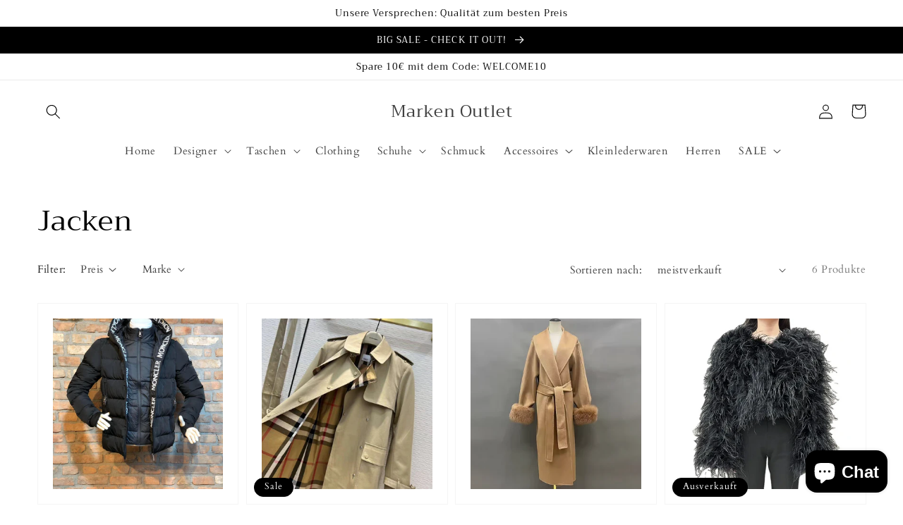

--- FILE ---
content_type: text/html; charset=utf-8
request_url: https://outletmarken.com/ar/collections/jacken-mantel-coats
body_size: 31792
content:
<!doctype html>
<html class="no-js" lang="ar">
  <head>
    <meta charset="utf-8">
    <meta http-equiv="X-UA-Compatible" content="IE=edge">
    <meta name="viewport" content="width=device-width,initial-scale=1">
    <meta name="theme-color" content="">
    <link rel="canonical" href="https://outletmarken.com/ar/collections/jacken-mantel-coats">
    <link rel="preconnect" href="https://cdn.shopify.com" crossorigin><link rel="preconnect" href="https://fonts.shopifycdn.com" crossorigin><title>
      Jacken
 &ndash; Marken Outlet </title>

    

    

<meta property="og:site_name" content="Marken Outlet ">
<meta property="og:url" content="https://outletmarken.com/ar/collections/jacken-mantel-coats">
<meta property="og:title" content="Jacken">
<meta property="og:type" content="product.group">
<meta property="og:description" content="Hier findest du alle Marken zu tollen Preisen!
"><meta name="twitter:card" content="summary_large_image">
<meta name="twitter:title" content="Jacken">
<meta name="twitter:description" content="Hier findest du alle Marken zu tollen Preisen!
">


    <script src="//outletmarken.com/cdn/shop/t/1/assets/global.js?v=14237263177399231171635681591" defer="defer"></script>
    <script>window.performance && window.performance.mark && window.performance.mark('shopify.content_for_header.start');</script><meta name="facebook-domain-verification" content="zxtrtyedy3l11ua604se7krvyf310s">
<meta name="google-site-verification" content="FD-vJe-lbE4jTKMY01hd_BtU-5Cu0KWbESM8mHkZSmI">
<meta id="shopify-digital-wallet" name="shopify-digital-wallet" content="/54965174355/digital_wallets/dialog">
<link rel="alternate" type="application/atom+xml" title="Feed" href="/ar/collections/jacken-mantel-coats.atom" />
<link rel="alternate" hreflang="x-default" href="https://outletmarken.com/collections/jacken-mantel-coats">
<link rel="alternate" hreflang="de" href="https://outletmarken.com/collections/jacken-mantel-coats">
<link rel="alternate" hreflang="en" href="https://outletmarken.com/en/collections/jacken-mantel-coats">
<link rel="alternate" hreflang="fr" href="https://outletmarken.com/fr/collections/jacken-mantel-coats">
<link rel="alternate" hreflang="el" href="https://outletmarken.com/el/collections/jacken-mantel-coats">
<link rel="alternate" hreflang="it" href="https://outletmarken.com/it/collections/jacken-mantel-coats">
<link rel="alternate" hreflang="hr" href="https://outletmarken.com/hr/collections/jacken-mantel-coats">
<link rel="alternate" hreflang="ar" href="https://outletmarken.com/ar/collections/jacken-mantel-coats">
<link rel="alternate" type="application/json+oembed" href="https://outletmarken.com/ar/collections/jacken-mantel-coats.oembed">
<script async="async" src="/checkouts/internal/preloads.js?locale=ar-AT"></script>
<script id="shopify-features" type="application/json">{"accessToken":"acb8e28be3c7f120e8cfe7f860c2e437","betas":["rich-media-storefront-analytics"],"domain":"outletmarken.com","predictiveSearch":true,"shopId":54965174355,"locale":"ar"}</script>
<script>var Shopify = Shopify || {};
Shopify.shop = "yoursecretoutlet.myshopify.com";
Shopify.locale = "ar";
Shopify.currency = {"active":"EUR","rate":"1.0"};
Shopify.country = "AT";
Shopify.theme = {"name":"Dawn","id":120623235155,"schema_name":"Dawn","schema_version":"2.3.0","theme_store_id":887,"role":"main"};
Shopify.theme.handle = "null";
Shopify.theme.style = {"id":null,"handle":null};
Shopify.cdnHost = "outletmarken.com/cdn";
Shopify.routes = Shopify.routes || {};
Shopify.routes.root = "/ar/";</script>
<script type="module">!function(o){(o.Shopify=o.Shopify||{}).modules=!0}(window);</script>
<script>!function(o){function n(){var o=[];function n(){o.push(Array.prototype.slice.apply(arguments))}return n.q=o,n}var t=o.Shopify=o.Shopify||{};t.loadFeatures=n(),t.autoloadFeatures=n()}(window);</script>
<script id="shop-js-analytics" type="application/json">{"pageType":"collection"}</script>
<script defer="defer" async type="module" src="//outletmarken.com/cdn/shopifycloud/shop-js/modules/v2/client.init-shop-cart-sync_BdyHc3Nr.en.esm.js"></script>
<script defer="defer" async type="module" src="//outletmarken.com/cdn/shopifycloud/shop-js/modules/v2/chunk.common_Daul8nwZ.esm.js"></script>
<script type="module">
  await import("//outletmarken.com/cdn/shopifycloud/shop-js/modules/v2/client.init-shop-cart-sync_BdyHc3Nr.en.esm.js");
await import("//outletmarken.com/cdn/shopifycloud/shop-js/modules/v2/chunk.common_Daul8nwZ.esm.js");

  window.Shopify.SignInWithShop?.initShopCartSync?.({"fedCMEnabled":true,"windoidEnabled":true});

</script>
<script id="__st">var __st={"a":54965174355,"offset":3600,"reqid":"2d4b10e0-cf85-4092-b3d2-21e5ad5b249f-1768979850","pageurl":"outletmarken.com\/ar\/collections\/jacken-mantel-coats","u":"856c263efd54","p":"collection","rtyp":"collection","rid":272510091347};</script>
<script>window.ShopifyPaypalV4VisibilityTracking = true;</script>
<script id="captcha-bootstrap">!function(){'use strict';const t='contact',e='account',n='new_comment',o=[[t,t],['blogs',n],['comments',n],[t,'customer']],c=[[e,'customer_login'],[e,'guest_login'],[e,'recover_customer_password'],[e,'create_customer']],r=t=>t.map((([t,e])=>`form[action*='/${t}']:not([data-nocaptcha='true']) input[name='form_type'][value='${e}']`)).join(','),a=t=>()=>t?[...document.querySelectorAll(t)].map((t=>t.form)):[];function s(){const t=[...o],e=r(t);return a(e)}const i='password',u='form_key',d=['recaptcha-v3-token','g-recaptcha-response','h-captcha-response',i],f=()=>{try{return window.sessionStorage}catch{return}},m='__shopify_v',_=t=>t.elements[u];function p(t,e,n=!1){try{const o=window.sessionStorage,c=JSON.parse(o.getItem(e)),{data:r}=function(t){const{data:e,action:n}=t;return t[m]||n?{data:e,action:n}:{data:t,action:n}}(c);for(const[e,n]of Object.entries(r))t.elements[e]&&(t.elements[e].value=n);n&&o.removeItem(e)}catch(o){console.error('form repopulation failed',{error:o})}}const l='form_type',E='cptcha';function T(t){t.dataset[E]=!0}const w=window,h=w.document,L='Shopify',v='ce_forms',y='captcha';let A=!1;((t,e)=>{const n=(g='f06e6c50-85a8-45c8-87d0-21a2b65856fe',I='https://cdn.shopify.com/shopifycloud/storefront-forms-hcaptcha/ce_storefront_forms_captcha_hcaptcha.v1.5.2.iife.js',D={infoText:'Durch hCaptcha geschützt',privacyText:'Datenschutz',termsText:'Allgemeine Geschäftsbedingungen'},(t,e,n)=>{const o=w[L][v],c=o.bindForm;if(c)return c(t,g,e,D).then(n);var r;o.q.push([[t,g,e,D],n]),r=I,A||(h.body.append(Object.assign(h.createElement('script'),{id:'captcha-provider',async:!0,src:r})),A=!0)});var g,I,D;w[L]=w[L]||{},w[L][v]=w[L][v]||{},w[L][v].q=[],w[L][y]=w[L][y]||{},w[L][y].protect=function(t,e){n(t,void 0,e),T(t)},Object.freeze(w[L][y]),function(t,e,n,w,h,L){const[v,y,A,g]=function(t,e,n){const i=e?o:[],u=t?c:[],d=[...i,...u],f=r(d),m=r(i),_=r(d.filter((([t,e])=>n.includes(e))));return[a(f),a(m),a(_),s()]}(w,h,L),I=t=>{const e=t.target;return e instanceof HTMLFormElement?e:e&&e.form},D=t=>v().includes(t);t.addEventListener('submit',(t=>{const e=I(t);if(!e)return;const n=D(e)&&!e.dataset.hcaptchaBound&&!e.dataset.recaptchaBound,o=_(e),c=g().includes(e)&&(!o||!o.value);(n||c)&&t.preventDefault(),c&&!n&&(function(t){try{if(!f())return;!function(t){const e=f();if(!e)return;const n=_(t);if(!n)return;const o=n.value;o&&e.removeItem(o)}(t);const e=Array.from(Array(32),(()=>Math.random().toString(36)[2])).join('');!function(t,e){_(t)||t.append(Object.assign(document.createElement('input'),{type:'hidden',name:u})),t.elements[u].value=e}(t,e),function(t,e){const n=f();if(!n)return;const o=[...t.querySelectorAll(`input[type='${i}']`)].map((({name:t})=>t)),c=[...d,...o],r={};for(const[a,s]of new FormData(t).entries())c.includes(a)||(r[a]=s);n.setItem(e,JSON.stringify({[m]:1,action:t.action,data:r}))}(t,e)}catch(e){console.error('failed to persist form',e)}}(e),e.submit())}));const S=(t,e)=>{t&&!t.dataset[E]&&(n(t,e.some((e=>e===t))),T(t))};for(const o of['focusin','change'])t.addEventListener(o,(t=>{const e=I(t);D(e)&&S(e,y())}));const B=e.get('form_key'),M=e.get(l),P=B&&M;t.addEventListener('DOMContentLoaded',(()=>{const t=y();if(P)for(const e of t)e.elements[l].value===M&&p(e,B);[...new Set([...A(),...v().filter((t=>'true'===t.dataset.shopifyCaptcha))])].forEach((e=>S(e,t)))}))}(h,new URLSearchParams(w.location.search),n,t,e,['guest_login'])})(!0,!0)}();</script>
<script integrity="sha256-4kQ18oKyAcykRKYeNunJcIwy7WH5gtpwJnB7kiuLZ1E=" data-source-attribution="shopify.loadfeatures" defer="defer" src="//outletmarken.com/cdn/shopifycloud/storefront/assets/storefront/load_feature-a0a9edcb.js" crossorigin="anonymous"></script>
<script data-source-attribution="shopify.dynamic_checkout.dynamic.init">var Shopify=Shopify||{};Shopify.PaymentButton=Shopify.PaymentButton||{isStorefrontPortableWallets:!0,init:function(){window.Shopify.PaymentButton.init=function(){};var t=document.createElement("script");t.src="https://outletmarken.com/cdn/shopifycloud/portable-wallets/latest/portable-wallets.ar.js",t.type="module",document.head.appendChild(t)}};
</script>
<script data-source-attribution="shopify.dynamic_checkout.buyer_consent">
  function portableWalletsHideBuyerConsent(e){var t=document.getElementById("shopify-buyer-consent"),n=document.getElementById("shopify-subscription-policy-button");t&&n&&(t.classList.add("hidden"),t.setAttribute("aria-hidden","true"),n.removeEventListener("click",e))}function portableWalletsShowBuyerConsent(e){var t=document.getElementById("shopify-buyer-consent"),n=document.getElementById("shopify-subscription-policy-button");t&&n&&(t.classList.remove("hidden"),t.removeAttribute("aria-hidden"),n.addEventListener("click",e))}window.Shopify?.PaymentButton&&(window.Shopify.PaymentButton.hideBuyerConsent=portableWalletsHideBuyerConsent,window.Shopify.PaymentButton.showBuyerConsent=portableWalletsShowBuyerConsent);
</script>
<script data-source-attribution="shopify.dynamic_checkout.cart.bootstrap">document.addEventListener("DOMContentLoaded",(function(){function t(){return document.querySelector("shopify-accelerated-checkout-cart, shopify-accelerated-checkout")}if(t())Shopify.PaymentButton.init();else{new MutationObserver((function(e,n){t()&&(Shopify.PaymentButton.init(),n.disconnect())})).observe(document.body,{childList:!0,subtree:!0})}}));
</script>
<script id="sections-script" data-sections="header,footer" defer="defer" src="//outletmarken.com/cdn/shop/t/1/compiled_assets/scripts.js?v=132"></script>
<script>window.performance && window.performance.mark && window.performance.mark('shopify.content_for_header.end');</script>


    <style data-shopify>
      @font-face {
  font-family: Cardo;
  font-weight: 400;
  font-style: normal;
  font-display: swap;
  src: url("//outletmarken.com/cdn/fonts/cardo/cardo_n4.8d7bdd0369840597cbb62dc8a447619701d8d34a.woff2") format("woff2"),
       url("//outletmarken.com/cdn/fonts/cardo/cardo_n4.23b63d1eff80cb5da813c4cccb6427058253ce24.woff") format("woff");
}

      @font-face {
  font-family: Cardo;
  font-weight: 700;
  font-style: normal;
  font-display: swap;
  src: url("//outletmarken.com/cdn/fonts/cardo/cardo_n7.d1764502b55968f897125797ed59f6abd5dc8593.woff2") format("woff2"),
       url("//outletmarken.com/cdn/fonts/cardo/cardo_n7.b5d64d4147ade913d679fed9918dc44cbe8121d2.woff") format("woff");
}

      @font-face {
  font-family: Cardo;
  font-weight: 400;
  font-style: italic;
  font-display: swap;
  src: url("//outletmarken.com/cdn/fonts/cardo/cardo_i4.0e32d2e32a36e77888e9a063b238f6034ace33a8.woff2") format("woff2"),
       url("//outletmarken.com/cdn/fonts/cardo/cardo_i4.40eb4278c959c5ae2eecf636849faa186b42d298.woff") format("woff");
}

      
      @font-face {
  font-family: Trirong;
  font-weight: 400;
  font-style: normal;
  font-display: swap;
  src: url("//outletmarken.com/cdn/fonts/trirong/trirong_n4.46b40419aaa69bf77077c3108d75dad5a0318d4b.woff2") format("woff2"),
       url("//outletmarken.com/cdn/fonts/trirong/trirong_n4.97753898e63cd7e164ad614681eba2c7fe577190.woff") format("woff");
}


      :root {
        --font-body-family: Cardo, serif;
        --font-body-style: normal;
        --font-body-weight: 400;

        --font-heading-family: Trirong, serif;
        --font-heading-style: normal;
        --font-heading-weight: 400;

        --font-body-scale: 1.05;
        --font-heading-scale: 0.9523809523809523;

        --color-base-text: 0, 0, 0;
        --color-base-background-1: 255, 255, 255;
        --color-base-background-2: 255, 255, 255;
        --color-base-solid-button-labels: 255, 255, 255;
        --color-base-outline-button-labels: 255, 255, 255;
        --color-base-accent-1: 0, 0, 0;
        --color-base-accent-2: 255, 255, 255;
        --payment-terms-background-color: #ffffff;

        --gradient-base-background-1: #ffffff;
        --gradient-base-background-2: #ffffff;
        --gradient-base-accent-1: #000000;
        --gradient-base-accent-2: #ffffff;

        --page-width: 160rem;
        --page-width-margin: 2rem;
      }

      *,
      *::before,
      *::after {
        box-sizing: inherit;
      }

      html {
        box-sizing: border-box;
        font-size: calc(var(--font-body-scale) * 62.5%);
        height: 100%;
      }

      body {
        display: grid;
        grid-template-rows: auto auto 1fr auto;
        grid-template-columns: 100%;
        min-height: 100%;
        margin: 0;
        font-size: 1.5rem;
        letter-spacing: 0.06rem;
        line-height: calc(1 + 0.8 / var(--font-body-scale));
        font-family: var(--font-body-family);
        font-style: var(--font-body-style);
        font-weight: var(--font-body-weight);
      }

      @media screen and (min-width: 750px) {
        body {
          font-size: 1.6rem;
        }
      }
    </style>

    <link href="//outletmarken.com/cdn/shop/t/1/assets/base.css?v=14694069910550380081653897823" rel="stylesheet" type="text/css" media="all" />
<link rel="preload" as="font" href="//outletmarken.com/cdn/fonts/cardo/cardo_n4.8d7bdd0369840597cbb62dc8a447619701d8d34a.woff2" type="font/woff2" crossorigin><link rel="preload" as="font" href="//outletmarken.com/cdn/fonts/trirong/trirong_n4.46b40419aaa69bf77077c3108d75dad5a0318d4b.woff2" type="font/woff2" crossorigin><link rel="stylesheet" href="//outletmarken.com/cdn/shop/t/1/assets/component-predictive-search.css?v=10425135875555615991635681588" media="print" onload="this.media='all'"><script>document.documentElement.className = document.documentElement.className.replace('no-js', 'js');</script>
  <!-- BEGIN app block: shopify://apps/transcy/blocks/switcher_embed_block/bce4f1c0-c18c-43b0-b0b2-a1aefaa44573 --><!-- BEGIN app snippet: fa_translate_core --><script>
    (function () {
        console.log("transcy ignore convert TC value",typeof transcy_ignoreConvertPrice != "undefined");
        
        function addMoneyTag(mutations, observer) {
            let currencyCookie = getCookieCore("transcy_currency");
            
            let shopifyCurrencyRegex = buildXPathQuery(
                window.ShopifyTC.shopifyCurrency.price_currency
            );
            let currencyRegex = buildCurrencyRegex(window.ShopifyTC.shopifyCurrency.price_currency)
            let tempTranscy = document.evaluate(shopifyCurrencyRegex, document, null, XPathResult.ORDERED_NODE_SNAPSHOT_TYPE, null);
            for (let iTranscy = 0; iTranscy < tempTranscy.snapshotLength; iTranscy++) {
                let elTranscy = tempTranscy.snapshotItem(iTranscy);
                if (elTranscy.innerHTML &&
                !elTranscy.classList.contains('transcy-money') && (typeof transcy_ignoreConvertPrice == "undefined" ||
                !transcy_ignoreConvertPrice?.some(className => elTranscy.classList?.contains(className))) && elTranscy?.childNodes?.length == 1) {
                    if (!window.ShopifyTC?.shopifyCurrency?.price_currency || currencyCookie == window.ShopifyTC?.currency?.active || !currencyCookie) {
                        addClassIfNotExists(elTranscy, 'notranslate');
                        continue;
                    }

                    elTranscy.classList.add('transcy-money');
                    let innerHTML = replaceMatches(elTranscy?.textContent, currencyRegex);
                    elTranscy.innerHTML = innerHTML;
                    if (!innerHTML.includes("tc-money")) {
                        addClassIfNotExists(elTranscy, 'notranslate');
                    }
                } 
                if (elTranscy.classList.contains('transcy-money') && !elTranscy?.innerHTML?.includes("tc-money")) {
                    addClassIfNotExists(elTranscy, 'notranslate');
                }
            }
        }
    
        function logChangesTranscy(mutations, observer) {
            const xpathQuery = `
                //*[text()[contains(.,"•tc")]] |
                //*[text()[contains(.,"tc")]] |
                //*[text()[contains(.,"transcy")]] |
                //textarea[@placeholder[contains(.,"transcy")]] |
                //textarea[@placeholder[contains(.,"tc")]] |
                //select[@placeholder[contains(.,"transcy")]] |
                //select[@placeholder[contains(.,"tc")]] |
                //input[@placeholder[contains(.,"tc")]] |
                //input[@value[contains(.,"tc")]] |
                //input[@value[contains(.,"transcy")]] |
                //*[text()[contains(.,"TC")]] |
                //textarea[@placeholder[contains(.,"TC")]] |
                //select[@placeholder[contains(.,"TC")]] |
                //input[@placeholder[contains(.,"TC")]] |
                //input[@value[contains(.,"TC")]]
            `;
            let tempTranscy = document.evaluate(xpathQuery, document, null, XPathResult.ORDERED_NODE_SNAPSHOT_TYPE, null);
            for (let iTranscy = 0; iTranscy < tempTranscy.snapshotLength; iTranscy++) {
                let elTranscy = tempTranscy.snapshotItem(iTranscy);
                let innerHtmlTranscy = elTranscy?.innerHTML ? elTranscy.innerHTML : "";
                if (innerHtmlTranscy && !["SCRIPT", "LINK", "STYLE"].includes(elTranscy.nodeName)) {
                    const textToReplace = [
                        '&lt;•tc&gt;', '&lt;/•tc&gt;', '&lt;tc&gt;', '&lt;/tc&gt;',
                        '&lt;transcy&gt;', '&lt;/transcy&gt;', '&amp;lt;tc&amp;gt;',
                        '&amp;lt;/tc&amp;gt;', '&lt;TRANSCY&gt;', '&lt;/TRANSCY&gt;',
                        '&lt;TC&gt;', '&lt;/TC&gt;'
                    ];
                    let containsTag = textToReplace.some(tag => innerHtmlTranscy.includes(tag));
                    if (containsTag) {
                        textToReplace.forEach(tag => {
                            innerHtmlTranscy = innerHtmlTranscy.replaceAll(tag, '');
                        });
                        elTranscy.innerHTML = innerHtmlTranscy;
                        elTranscy.setAttribute('translate', 'no');
                    }
    
                    const tagsToReplace = ['<•tc>', '</•tc>', '<tc>', '</tc>', '<transcy>', '</transcy>', '<TC>', '</TC>', '<TRANSCY>', '</TRANSCY>'];
                    if (tagsToReplace.some(tag => innerHtmlTranscy.includes(tag))) {
                        innerHtmlTranscy = innerHtmlTranscy.replace(/<(|\/)transcy>|<(|\/)tc>|<(|\/)•tc>/gi, "");
                        elTranscy.innerHTML = innerHtmlTranscy;
                        elTranscy.setAttribute('translate', 'no');
                    }
                }
                if (["INPUT"].includes(elTranscy.nodeName)) {
                    let valueInputTranscy = elTranscy.value.replaceAll("&lt;tc&gt;", "").replaceAll("&lt;/tc&gt;", "").replace(/<(|\/)transcy>|<(|\/)tc>/gi, "");
                    elTranscy.value = valueInputTranscy
                }
    
                if (["INPUT", "SELECT", "TEXTAREA"].includes(elTranscy.nodeName)) {
                    elTranscy.placeholder = elTranscy.placeholder.replaceAll("&lt;tc&gt;", "").replaceAll("&lt;/tc&gt;", "").replace(/<(|\/)transcy>|<(|\/)tc>/gi, "");
                }
            }
            addMoneyTag(mutations, observer)
        }
        const observerOptionsTranscy = {
            subtree: true,
            childList: true
        };
        const observerTranscy = new MutationObserver(logChangesTranscy);
        observerTranscy.observe(document.documentElement, observerOptionsTranscy);
    })();

    const addClassIfNotExists = (element, className) => {
        if (!element.classList.contains(className)) {
            element.classList.add(className);
        }
    };
    
    const replaceMatches = (content, currencyRegex) => {
        let arrCurrencies = content.match(currencyRegex);
    
        if (arrCurrencies?.length && content === arrCurrencies[0]) {
            return content;
        }
        return (
            arrCurrencies?.reduce((string, oldVal, index) => {
                const hasSpaceBefore = string.match(new RegExp(`\\s${oldVal}`));
                const hasSpaceAfter = string.match(new RegExp(`${oldVal}\\s`));
                let eleCurrencyConvert = `<tc-money translate="no">${arrCurrencies[index]}</tc-money>`;
                if (hasSpaceBefore) eleCurrencyConvert = ` ${eleCurrencyConvert}`;
                if (hasSpaceAfter) eleCurrencyConvert = `${eleCurrencyConvert} `;
                if (string.includes("tc-money")) {
                    return string;
                }
                return string?.replaceAll(oldVal, eleCurrencyConvert);
            }, content) || content
        );
        return result;
    };
    
    const unwrapCurrencySpan = (text) => {
        return text.replace(/<span[^>]*>(.*?)<\/span>/gi, "$1");
    };

    const getSymbolsAndCodes = (text)=>{
        let numberPattern = "\\d+(?:[.,]\\d+)*(?:[.,]\\d+)?(?:\\s?\\d+)?"; // Chỉ tối đa 1 khoảng trắng
        let textWithoutCurrencySpan = unwrapCurrencySpan(text);
        let symbolsAndCodes = textWithoutCurrencySpan
            .trim()
            .replace(new RegExp(numberPattern, "g"), "")
            .split(/\s+/) // Loại bỏ khoảng trắng dư thừa
            .filter((el) => el);

        if (!Array.isArray(symbolsAndCodes) || symbolsAndCodes.length === 0) {
            throw new Error("symbolsAndCodes must be a non-empty array.");
        }

        return symbolsAndCodes;
    }
    
    const buildCurrencyRegex = (text) => {
       let symbolsAndCodes = getSymbolsAndCodes(text)
       let patterns = createCurrencyRegex(symbolsAndCodes)

       return new RegExp(`(${patterns.join("|")})`, "g");
    };

    const createCurrencyRegex = (symbolsAndCodes)=>{
        const escape = (str) => str.replace(/[-/\\^$*+?.()|[\]{}]/g, "\\$&");
        const [s1, s2] = [escape(symbolsAndCodes[0]), escape(symbolsAndCodes[1] || "")];
        const space = "\\s?";
        const numberPattern = "\\d+(?:[.,]\\d+)*(?:[.,]\\d+)?(?:\\s?\\d+)?"; 
        const patterns = [];
        if (s1 && s2) {
            patterns.push(
                `${s1}${space}${numberPattern}${space}${s2}`,
                `${s2}${space}${numberPattern}${space}${s1}`,
                `${s2}${space}${s1}${space}${numberPattern}`,
                `${s1}${space}${s2}${space}${numberPattern}`
            );
        }
        if (s1) {
            patterns.push(`${s1}${space}${numberPattern}`);
            patterns.push(`${numberPattern}${space}${s1}`);
        }

        if (s2) {
            patterns.push(`${s2}${space}${numberPattern}`);
            patterns.push(`${numberPattern}${space}${s2}`);
        }
        return patterns;
    }
    
    const getCookieCore = function (name) {
        var nameEQ = name + "=";
        var ca = document.cookie.split(';');
        for (var i = 0; i < ca.length; i++) {
            var c = ca[i];
            while (c.charAt(0) == ' ') c = c.substring(1, c.length);
            if (c.indexOf(nameEQ) == 0) return c.substring(nameEQ.length, c.length);
        }
        return null;
    };
    
    const buildXPathQuery = (text) => {
        let numberPattern = "\\d+(?:[.,]\\d+)*"; // Bỏ `matches()`
        let symbolAndCodes = text.replace(/<span[^>]*>(.*?)<\/span>/gi, "$1")
            .trim()
            .replace(new RegExp(numberPattern, "g"), "")
            .split(" ")
            ?.filter((el) => el);
    
        if (!symbolAndCodes || !Array.isArray(symbolAndCodes) || symbolAndCodes.length === 0) {
            throw new Error("symbolAndCodes must be a non-empty array.");
        }
    
        // Escape ký tự đặc biệt trong XPath
        const escapeXPath = (str) => str.replace(/(["'])/g, "\\$1");
    
        // Danh sách thẻ HTML cần tìm
        const allowedTags = ["div", "span", "p", "strong", "b", "h1", "h2", "h3", "h4", "h5", "h6", "td", "li", "font", "dd", 'a', 'font', 's'];
    
        // Tạo điều kiện contains() cho từng symbol hoặc code
        const conditions = symbolAndCodes
            .map((symbol) =>
                `(contains(text(), "${escapeXPath(symbol)}") and (contains(text(), "0") or contains(text(), "1") or contains(text(), "2") or contains(text(), "3") or contains(text(), "4") or contains(text(), "5") or contains(text(), "6") or contains(text(), "7") or contains(text(), "8") or contains(text(), "9")) )`
            )
            .join(" or ");
    
        // Tạo XPath Query (Chỉ tìm trong các thẻ HTML, không tìm trong input)
        const xpathQuery = allowedTags
            .map((tag) => `//${tag}[${conditions}]`)
            .join(" | ");
    
        return xpathQuery;
    };
    
    window.ShopifyTC = {};
    ShopifyTC.shop = "outletmarken.com";
    ShopifyTC.locale = "ar";
    ShopifyTC.currency = {"active":"EUR", "rate":""};
    ShopifyTC.country = "AT";
    ShopifyTC.designMode = false;
    ShopifyTC.theme = {};
    ShopifyTC.cdnHost = "";
    ShopifyTC.routes = {};
    ShopifyTC.routes.root = "/ar";
    ShopifyTC.store_id = 54965174355;
    ShopifyTC.page_type = "collection";
    ShopifyTC.resource_id = "";
    ShopifyTC.resource_description = "";
    ShopifyTC.market_id = 273088595;
    switch (ShopifyTC.page_type) {
        case "product":
            ShopifyTC.resource_id = null;
            ShopifyTC.resource_description = null
            break;
        case "article":
            ShopifyTC.resource_id = null;
            ShopifyTC.resource_description = null
            break;
        case "blog":
            ShopifyTC.resource_id = null;
            break;
        case "collection":
            ShopifyTC.resource_id = 272510091347;
            ShopifyTC.resource_description = ""
            break;
        case "policy":
            ShopifyTC.resource_id = null;
            ShopifyTC.resource_description = null
            break;
        case "page":
            ShopifyTC.resource_id = null;
            ShopifyTC.resource_description = null
            break;
        default:
            break;
    }

    window.ShopifyTC.shopifyCurrency={
        "price": `0,01`,
        "price_currency": `<span class=transcy-money>€0,01 EUR</span>`,
        "currency": `EUR`
    }


    if(typeof(transcy_appEmbed) == 'undefined'){
        transcy_switcherVersion = "1717495020";
        transcy_productMediaVersion = "";
        transcy_collectionMediaVersion = "";
        transcy_otherMediaVersion = "";
        transcy_productId = "";
        transcy_shopName = "Marken Outlet ";
        transcy_currenciesPaymentPublish = [];
        transcy_curencyDefault = "EUR";transcy_currenciesPaymentPublish.push("EUR");
        transcy_shopifyLocales = [{"shop_locale":{"locale":"de","enabled":true,"primary":true,"published":true}},{"shop_locale":{"locale":"en","enabled":true,"primary":false,"published":true}},{"shop_locale":{"locale":"fr","enabled":true,"primary":false,"published":true}},{"shop_locale":{"locale":"el","enabled":true,"primary":false,"published":true}},{"shop_locale":{"locale":"it","enabled":true,"primary":false,"published":true}},{"shop_locale":{"locale":"hr","enabled":true,"primary":false,"published":true}},{"shop_locale":{"locale":"ar","enabled":true,"primary":false,"published":true}}];
        transcy_moneyFormat = "<span class=transcy-money>€{{amount_with_comma_separator}}</span>";

        function domLoadedTranscy () {
            let cdnScriptTC = typeof(transcy_cdn) != 'undefined' ? (transcy_cdn+'/transcy.js') : "https://cdn.shopify.com/extensions/019bbfa6-be8b-7e64-b8d4-927a6591272a/transcy-294/assets/transcy.js";
            let cdnLinkTC = typeof(transcy_cdn) != 'undefined' ? (transcy_cdn+'/transcy.css') :  "https://cdn.shopify.com/extensions/019bbfa6-be8b-7e64-b8d4-927a6591272a/transcy-294/assets/transcy.css";
            let scriptTC = document.createElement('script');
            scriptTC.type = 'text/javascript';
            scriptTC.defer = true;
            scriptTC.src = cdnScriptTC;
            scriptTC.id = "transcy-script";
            document.head.appendChild(scriptTC);

            let linkTC = document.createElement('link');
            linkTC.rel = 'stylesheet'; 
            linkTC.type = 'text/css';
            linkTC.href = cdnLinkTC;
            linkTC.id = "transcy-style";
            document.head.appendChild(linkTC); 
        }


        if (document.readyState === 'interactive' || document.readyState === 'complete') {
            domLoadedTranscy();
        } else {
            document.addEventListener("DOMContentLoaded", function () {
                domLoadedTranscy();
            });
        }
    }
</script>
<!-- END app snippet -->


<!-- END app block --><script src="https://cdn.shopify.com/extensions/fef74e5c-4c2b-4cf4-8bcb-a6a437504aa0/proof-bear-sales-popup-36/assets/salespop-widget.js" type="text/javascript" defer="defer"></script>
<script src="https://cdn.shopify.com/extensions/e8878072-2f6b-4e89-8082-94b04320908d/inbox-1254/assets/inbox-chat-loader.js" type="text/javascript" defer="defer"></script>
<link href="https://monorail-edge.shopifysvc.com" rel="dns-prefetch">
<script>(function(){if ("sendBeacon" in navigator && "performance" in window) {try {var session_token_from_headers = performance.getEntriesByType('navigation')[0].serverTiming.find(x => x.name == '_s').description;} catch {var session_token_from_headers = undefined;}var session_cookie_matches = document.cookie.match(/_shopify_s=([^;]*)/);var session_token_from_cookie = session_cookie_matches && session_cookie_matches.length === 2 ? session_cookie_matches[1] : "";var session_token = session_token_from_headers || session_token_from_cookie || "";function handle_abandonment_event(e) {var entries = performance.getEntries().filter(function(entry) {return /monorail-edge.shopifysvc.com/.test(entry.name);});if (!window.abandonment_tracked && entries.length === 0) {window.abandonment_tracked = true;var currentMs = Date.now();var navigation_start = performance.timing.navigationStart;var payload = {shop_id: 54965174355,url: window.location.href,navigation_start,duration: currentMs - navigation_start,session_token,page_type: "collection"};window.navigator.sendBeacon("https://monorail-edge.shopifysvc.com/v1/produce", JSON.stringify({schema_id: "online_store_buyer_site_abandonment/1.1",payload: payload,metadata: {event_created_at_ms: currentMs,event_sent_at_ms: currentMs}}));}}window.addEventListener('pagehide', handle_abandonment_event);}}());</script>
<script id="web-pixels-manager-setup">(function e(e,d,r,n,o){if(void 0===o&&(o={}),!Boolean(null===(a=null===(i=window.Shopify)||void 0===i?void 0:i.analytics)||void 0===a?void 0:a.replayQueue)){var i,a;window.Shopify=window.Shopify||{};var t=window.Shopify;t.analytics=t.analytics||{};var s=t.analytics;s.replayQueue=[],s.publish=function(e,d,r){return s.replayQueue.push([e,d,r]),!0};try{self.performance.mark("wpm:start")}catch(e){}var l=function(){var e={modern:/Edge?\/(1{2}[4-9]|1[2-9]\d|[2-9]\d{2}|\d{4,})\.\d+(\.\d+|)|Firefox\/(1{2}[4-9]|1[2-9]\d|[2-9]\d{2}|\d{4,})\.\d+(\.\d+|)|Chrom(ium|e)\/(9{2}|\d{3,})\.\d+(\.\d+|)|(Maci|X1{2}).+ Version\/(15\.\d+|(1[6-9]|[2-9]\d|\d{3,})\.\d+)([,.]\d+|)( \(\w+\)|)( Mobile\/\w+|) Safari\/|Chrome.+OPR\/(9{2}|\d{3,})\.\d+\.\d+|(CPU[ +]OS|iPhone[ +]OS|CPU[ +]iPhone|CPU IPhone OS|CPU iPad OS)[ +]+(15[._]\d+|(1[6-9]|[2-9]\d|\d{3,})[._]\d+)([._]\d+|)|Android:?[ /-](13[3-9]|1[4-9]\d|[2-9]\d{2}|\d{4,})(\.\d+|)(\.\d+|)|Android.+Firefox\/(13[5-9]|1[4-9]\d|[2-9]\d{2}|\d{4,})\.\d+(\.\d+|)|Android.+Chrom(ium|e)\/(13[3-9]|1[4-9]\d|[2-9]\d{2}|\d{4,})\.\d+(\.\d+|)|SamsungBrowser\/([2-9]\d|\d{3,})\.\d+/,legacy:/Edge?\/(1[6-9]|[2-9]\d|\d{3,})\.\d+(\.\d+|)|Firefox\/(5[4-9]|[6-9]\d|\d{3,})\.\d+(\.\d+|)|Chrom(ium|e)\/(5[1-9]|[6-9]\d|\d{3,})\.\d+(\.\d+|)([\d.]+$|.*Safari\/(?![\d.]+ Edge\/[\d.]+$))|(Maci|X1{2}).+ Version\/(10\.\d+|(1[1-9]|[2-9]\d|\d{3,})\.\d+)([,.]\d+|)( \(\w+\)|)( Mobile\/\w+|) Safari\/|Chrome.+OPR\/(3[89]|[4-9]\d|\d{3,})\.\d+\.\d+|(CPU[ +]OS|iPhone[ +]OS|CPU[ +]iPhone|CPU IPhone OS|CPU iPad OS)[ +]+(10[._]\d+|(1[1-9]|[2-9]\d|\d{3,})[._]\d+)([._]\d+|)|Android:?[ /-](13[3-9]|1[4-9]\d|[2-9]\d{2}|\d{4,})(\.\d+|)(\.\d+|)|Mobile Safari.+OPR\/([89]\d|\d{3,})\.\d+\.\d+|Android.+Firefox\/(13[5-9]|1[4-9]\d|[2-9]\d{2}|\d{4,})\.\d+(\.\d+|)|Android.+Chrom(ium|e)\/(13[3-9]|1[4-9]\d|[2-9]\d{2}|\d{4,})\.\d+(\.\d+|)|Android.+(UC? ?Browser|UCWEB|U3)[ /]?(15\.([5-9]|\d{2,})|(1[6-9]|[2-9]\d|\d{3,})\.\d+)\.\d+|SamsungBrowser\/(5\.\d+|([6-9]|\d{2,})\.\d+)|Android.+MQ{2}Browser\/(14(\.(9|\d{2,})|)|(1[5-9]|[2-9]\d|\d{3,})(\.\d+|))(\.\d+|)|K[Aa][Ii]OS\/(3\.\d+|([4-9]|\d{2,})\.\d+)(\.\d+|)/},d=e.modern,r=e.legacy,n=navigator.userAgent;return n.match(d)?"modern":n.match(r)?"legacy":"unknown"}(),u="modern"===l?"modern":"legacy",c=(null!=n?n:{modern:"",legacy:""})[u],f=function(e){return[e.baseUrl,"/wpm","/b",e.hashVersion,"modern"===e.buildTarget?"m":"l",".js"].join("")}({baseUrl:d,hashVersion:r,buildTarget:u}),m=function(e){var d=e.version,r=e.bundleTarget,n=e.surface,o=e.pageUrl,i=e.monorailEndpoint;return{emit:function(e){var a=e.status,t=e.errorMsg,s=(new Date).getTime(),l=JSON.stringify({metadata:{event_sent_at_ms:s},events:[{schema_id:"web_pixels_manager_load/3.1",payload:{version:d,bundle_target:r,page_url:o,status:a,surface:n,error_msg:t},metadata:{event_created_at_ms:s}}]});if(!i)return console&&console.warn&&console.warn("[Web Pixels Manager] No Monorail endpoint provided, skipping logging."),!1;try{return self.navigator.sendBeacon.bind(self.navigator)(i,l)}catch(e){}var u=new XMLHttpRequest;try{return u.open("POST",i,!0),u.setRequestHeader("Content-Type","text/plain"),u.send(l),!0}catch(e){return console&&console.warn&&console.warn("[Web Pixels Manager] Got an unhandled error while logging to Monorail."),!1}}}}({version:r,bundleTarget:l,surface:e.surface,pageUrl:self.location.href,monorailEndpoint:e.monorailEndpoint});try{o.browserTarget=l,function(e){var d=e.src,r=e.async,n=void 0===r||r,o=e.onload,i=e.onerror,a=e.sri,t=e.scriptDataAttributes,s=void 0===t?{}:t,l=document.createElement("script"),u=document.querySelector("head"),c=document.querySelector("body");if(l.async=n,l.src=d,a&&(l.integrity=a,l.crossOrigin="anonymous"),s)for(var f in s)if(Object.prototype.hasOwnProperty.call(s,f))try{l.dataset[f]=s[f]}catch(e){}if(o&&l.addEventListener("load",o),i&&l.addEventListener("error",i),u)u.appendChild(l);else{if(!c)throw new Error("Did not find a head or body element to append the script");c.appendChild(l)}}({src:f,async:!0,onload:function(){if(!function(){var e,d;return Boolean(null===(d=null===(e=window.Shopify)||void 0===e?void 0:e.analytics)||void 0===d?void 0:d.initialized)}()){var d=window.webPixelsManager.init(e)||void 0;if(d){var r=window.Shopify.analytics;r.replayQueue.forEach((function(e){var r=e[0],n=e[1],o=e[2];d.publishCustomEvent(r,n,o)})),r.replayQueue=[],r.publish=d.publishCustomEvent,r.visitor=d.visitor,r.initialized=!0}}},onerror:function(){return m.emit({status:"failed",errorMsg:"".concat(f," has failed to load")})},sri:function(e){var d=/^sha384-[A-Za-z0-9+/=]+$/;return"string"==typeof e&&d.test(e)}(c)?c:"",scriptDataAttributes:o}),m.emit({status:"loading"})}catch(e){m.emit({status:"failed",errorMsg:(null==e?void 0:e.message)||"Unknown error"})}}})({shopId: 54965174355,storefrontBaseUrl: "https://outletmarken.com",extensionsBaseUrl: "https://extensions.shopifycdn.com/cdn/shopifycloud/web-pixels-manager",monorailEndpoint: "https://monorail-edge.shopifysvc.com/unstable/produce_batch",surface: "storefront-renderer",enabledBetaFlags: ["2dca8a86"],webPixelsConfigList: [{"id":"1068073285","configuration":"{\"config\":\"{\\\"pixel_id\\\":\\\"GT-T5MFG8D\\\",\\\"target_country\\\":\\\"DE\\\",\\\"gtag_events\\\":[{\\\"type\\\":\\\"purchase\\\",\\\"action_label\\\":\\\"MC-18Y166FTWM\\\"},{\\\"type\\\":\\\"page_view\\\",\\\"action_label\\\":\\\"MC-18Y166FTWM\\\"},{\\\"type\\\":\\\"view_item\\\",\\\"action_label\\\":\\\"MC-18Y166FTWM\\\"}],\\\"enable_monitoring_mode\\\":false}\"}","eventPayloadVersion":"v1","runtimeContext":"OPEN","scriptVersion":"b2a88bafab3e21179ed38636efcd8a93","type":"APP","apiClientId":1780363,"privacyPurposes":[],"dataSharingAdjustments":{"protectedCustomerApprovalScopes":["read_customer_address","read_customer_email","read_customer_name","read_customer_personal_data","read_customer_phone"]}},{"id":"770376005","configuration":"{\"pixelCode\":\"CG29MMBC77UCKOF86EN0\"}","eventPayloadVersion":"v1","runtimeContext":"STRICT","scriptVersion":"22e92c2ad45662f435e4801458fb78cc","type":"APP","apiClientId":4383523,"privacyPurposes":["ANALYTICS","MARKETING","SALE_OF_DATA"],"dataSharingAdjustments":{"protectedCustomerApprovalScopes":["read_customer_address","read_customer_email","read_customer_name","read_customer_personal_data","read_customer_phone"]}},{"id":"319783237","configuration":"{\"pixel_id\":\"1313253142419296\",\"pixel_type\":\"facebook_pixel\",\"metaapp_system_user_token\":\"-\"}","eventPayloadVersion":"v1","runtimeContext":"OPEN","scriptVersion":"ca16bc87fe92b6042fbaa3acc2fbdaa6","type":"APP","apiClientId":2329312,"privacyPurposes":["ANALYTICS","MARKETING","SALE_OF_DATA"],"dataSharingAdjustments":{"protectedCustomerApprovalScopes":["read_customer_address","read_customer_email","read_customer_name","read_customer_personal_data","read_customer_phone"]}},{"id":"shopify-app-pixel","configuration":"{}","eventPayloadVersion":"v1","runtimeContext":"STRICT","scriptVersion":"0450","apiClientId":"shopify-pixel","type":"APP","privacyPurposes":["ANALYTICS","MARKETING"]},{"id":"shopify-custom-pixel","eventPayloadVersion":"v1","runtimeContext":"LAX","scriptVersion":"0450","apiClientId":"shopify-pixel","type":"CUSTOM","privacyPurposes":["ANALYTICS","MARKETING"]}],isMerchantRequest: false,initData: {"shop":{"name":"Marken Outlet ","paymentSettings":{"currencyCode":"EUR"},"myshopifyDomain":"yoursecretoutlet.myshopify.com","countryCode":"AE","storefrontUrl":"https:\/\/outletmarken.com\/ar"},"customer":null,"cart":null,"checkout":null,"productVariants":[],"purchasingCompany":null},},"https://outletmarken.com/cdn","fcfee988w5aeb613cpc8e4bc33m6693e112",{"modern":"","legacy":""},{"shopId":"54965174355","storefrontBaseUrl":"https:\/\/outletmarken.com","extensionBaseUrl":"https:\/\/extensions.shopifycdn.com\/cdn\/shopifycloud\/web-pixels-manager","surface":"storefront-renderer","enabledBetaFlags":"[\"2dca8a86\"]","isMerchantRequest":"false","hashVersion":"fcfee988w5aeb613cpc8e4bc33m6693e112","publish":"custom","events":"[[\"page_viewed\",{}],[\"collection_viewed\",{\"collection\":{\"id\":\"272510091347\",\"title\":\"Jacken\",\"productVariants\":[{\"price\":{\"amount\":289.0,\"currencyCode\":\"EUR\"},\"product\":{\"title\":\"M-oncler Jacke\",\"vendor\":\"outletmarken\",\"id\":\"6668101582931\",\"untranslatedTitle\":\"M-oncler Jacke\",\"url\":\"\/ar\/products\/moncler-jacke-1\",\"type\":\"\"},\"id\":\"39587716694099\",\"image\":{\"src\":\"\/\/outletmarken.com\/cdn\/shop\/products\/265230241_603209367585660_1702974396697509327_n.jpg?v=1639245837\"},\"sku\":\"\",\"title\":\"Schwarz lack \/ S\",\"untranslatedTitle\":\"Schwarz lack \/ S\"},{\"price\":{\"amount\":399.0,\"currencyCode\":\"EUR\"},\"product\":{\"title\":\"B-urberry Trenchcoat\",\"vendor\":\"Marken Outlet\",\"id\":\"6892795330643\",\"untranslatedTitle\":\"B-urberry Trenchcoat\",\"url\":\"\/ar\/products\/b-urberry-trenchcoat\",\"type\":\"\"},\"id\":\"40386548990035\",\"image\":{\"src\":\"\/\/outletmarken.com\/cdn\/shop\/products\/Screenshot2022-10-26193807.jpg?v=1666806121\"},\"sku\":\"\",\"title\":\"S \/ Schwarz\",\"untranslatedTitle\":\"S \/ Schwarz\"},{\"price\":{\"amount\":299.0,\"currencyCode\":\"EUR\"},\"product\":{\"title\":\"Cashmere Wool Coat with Fox Fur Cuffs\",\"vendor\":\"Marken Outlet\",\"id\":\"9685168357701\",\"untranslatedTitle\":\"Cashmere Wool Coat with Fox Fur Cuffs\",\"url\":\"\/ar\/products\/cashmere-wool-coat-with-fox-fur-cuffs\",\"type\":\"\"},\"id\":\"50110187962693\",\"image\":{\"src\":\"\/\/outletmarken.com\/cdn\/shop\/files\/Screenshot2024-09-17102756.png?v=1726561918\"},\"sku\":\"\",\"title\":\"camel \/ XS\",\"untranslatedTitle\":\"camel \/ XS\"},{\"price\":{\"amount\":399.0,\"currencyCode\":\"EUR\"},\"product\":{\"title\":\"Feather Jacket\",\"vendor\":\"Marken Outlet\",\"id\":\"9685164523845\",\"untranslatedTitle\":\"Feather Jacket\",\"url\":\"\/ar\/products\/feather-jacket\",\"type\":\"\"},\"id\":\"50110148542789\",\"image\":{\"src\":\"\/\/outletmarken.com\/cdn\/shop\/files\/Screenshot2024-09-17101612_7e8f4941-0f6a-40bb-b58d-764390542762.png?v=1726561345\"},\"sku\":\"\",\"title\":\"Schwarz \/ XS\",\"untranslatedTitle\":\"Schwarz \/ XS\"},{\"price\":{\"amount\":369.0,\"currencyCode\":\"EUR\"},\"product\":{\"title\":\"Fox Fur Coat One Size\",\"vendor\":\"Marken Outlet\",\"id\":\"9685155774789\",\"untranslatedTitle\":\"Fox Fur Coat One Size\",\"url\":\"\/ar\/products\/fox-fur-coat-one-size\",\"type\":\"\"},\"id\":\"50110098538821\",\"image\":{\"src\":\"\/\/outletmarken.com\/cdn\/shop\/files\/Screenshot2024-09-17100911.png?v=1726560719\"},\"sku\":\"\",\"title\":\"Grey\",\"untranslatedTitle\":\"Grey\"},{\"price\":{\"amount\":379.0,\"currencyCode\":\"EUR\"},\"product\":{\"title\":\"P-rada Jacke\",\"vendor\":\"Marken Outlet\",\"id\":\"6892834750547\",\"untranslatedTitle\":\"P-rada Jacke\",\"url\":\"\/ar\/products\/p-rada-jacke\",\"type\":\"\"},\"id\":\"40386654109779\",\"image\":{\"src\":\"\/\/outletmarken.com\/cdn\/shop\/products\/Screenshot2022-10-26212134.jpg?v=1666812248\"},\"sku\":\"\",\"title\":\"S\",\"untranslatedTitle\":\"S\"}]}}]]"});</script><script>
  window.ShopifyAnalytics = window.ShopifyAnalytics || {};
  window.ShopifyAnalytics.meta = window.ShopifyAnalytics.meta || {};
  window.ShopifyAnalytics.meta.currency = 'EUR';
  var meta = {"products":[{"id":6668101582931,"gid":"gid:\/\/shopify\/Product\/6668101582931","vendor":"outletmarken","type":"","handle":"moncler-jacke-1","variants":[{"id":39587716694099,"price":28900,"name":"M-oncler Jacke - Schwarz lack \/ S","public_title":"Schwarz lack \/ S","sku":""},{"id":39587716726867,"price":28900,"name":"M-oncler Jacke - Schwarz lack \/ M","public_title":"Schwarz lack \/ M","sku":""},{"id":39587716759635,"price":28900,"name":"M-oncler Jacke - Schwarz lack \/ L","public_title":"Schwarz lack \/ L","sku":""},{"id":39587716792403,"price":28900,"name":"M-oncler Jacke - Schwarz lack \/ XL","public_title":"Schwarz lack \/ XL","sku":""},{"id":39587716825171,"price":28900,"name":"M-oncler Jacke - Schwarz lack \/ XXL","public_title":"Schwarz lack \/ XXL","sku":""},{"id":39587716857939,"price":28900,"name":"M-oncler Jacke - Schwarz matt \/ S","public_title":"Schwarz matt \/ S","sku":""},{"id":39587716890707,"price":28900,"name":"M-oncler Jacke - Schwarz matt \/ M","public_title":"Schwarz matt \/ M","sku":""},{"id":39587716923475,"price":28900,"name":"M-oncler Jacke - Schwarz matt \/ L","public_title":"Schwarz matt \/ L","sku":""},{"id":39587716956243,"price":28900,"name":"M-oncler Jacke - Schwarz matt \/ XL","public_title":"Schwarz matt \/ XL","sku":""},{"id":39587716989011,"price":28900,"name":"M-oncler Jacke - Schwarz matt \/ XXL","public_title":"Schwarz matt \/ XXL","sku":""},{"id":39587717021779,"price":28900,"name":"M-oncler Jacke - Rot \/ S","public_title":"Rot \/ S","sku":""},{"id":39587717054547,"price":28900,"name":"M-oncler Jacke - Rot \/ M","public_title":"Rot \/ M","sku":""},{"id":39587717087315,"price":28900,"name":"M-oncler Jacke - Rot \/ L","public_title":"Rot \/ L","sku":""},{"id":39587717120083,"price":28900,"name":"M-oncler Jacke - Rot \/ XL","public_title":"Rot \/ XL","sku":""},{"id":39587717152851,"price":28900,"name":"M-oncler Jacke - Rot \/ XXL","public_title":"Rot \/ XXL","sku":""},{"id":39587717185619,"price":28900,"name":"M-oncler Jacke - Beige \/ S","public_title":"Beige \/ S","sku":""},{"id":39587717218387,"price":28900,"name":"M-oncler Jacke - Beige \/ M","public_title":"Beige \/ M","sku":""},{"id":39587717251155,"price":28900,"name":"M-oncler Jacke - Beige \/ L","public_title":"Beige \/ L","sku":""},{"id":39587717283923,"price":28900,"name":"M-oncler Jacke - Beige \/ XL","public_title":"Beige \/ XL","sku":""},{"id":39587717316691,"price":28900,"name":"M-oncler Jacke - Beige \/ XXL","public_title":"Beige \/ XXL","sku":""}],"remote":false},{"id":6892795330643,"gid":"gid:\/\/shopify\/Product\/6892795330643","vendor":"Marken Outlet","type":"","handle":"b-urberry-trenchcoat","variants":[{"id":40386548990035,"price":39900,"name":"B-urberry Trenchcoat - S \/ Schwarz","public_title":"S \/ Schwarz","sku":""},{"id":40386557608019,"price":39900,"name":"B-urberry Trenchcoat - S \/ Beige","public_title":"S \/ Beige","sku":""},{"id":40386549022803,"price":39900,"name":"B-urberry Trenchcoat - M \/ Schwarz","public_title":"M \/ Schwarz","sku":""},{"id":40386557640787,"price":39900,"name":"B-urberry Trenchcoat - M \/ Beige","public_title":"M \/ Beige","sku":""},{"id":40386549055571,"price":39900,"name":"B-urberry Trenchcoat - L \/ Schwarz","public_title":"L \/ Schwarz","sku":""},{"id":40386557673555,"price":39900,"name":"B-urberry Trenchcoat - L \/ Beige","public_title":"L \/ Beige","sku":""},{"id":40386549088339,"price":39900,"name":"B-urberry Trenchcoat - XL \/ Schwarz","public_title":"XL \/ Schwarz","sku":""},{"id":40386557706323,"price":39900,"name":"B-urberry Trenchcoat - XL \/ Beige","public_title":"XL \/ Beige","sku":""}],"remote":false},{"id":9685168357701,"gid":"gid:\/\/shopify\/Product\/9685168357701","vendor":"Marken Outlet","type":"","handle":"cashmere-wool-coat-with-fox-fur-cuffs","variants":[{"id":50110187962693,"price":29900,"name":"Cashmere Wool Coat with Fox Fur Cuffs - camel \/ XS","public_title":"camel \/ XS","sku":""},{"id":50110187995461,"price":29900,"name":"Cashmere Wool Coat with Fox Fur Cuffs - camel \/ M","public_title":"camel \/ M","sku":""},{"id":50110188028229,"price":29900,"name":"Cashmere Wool Coat with Fox Fur Cuffs - camel \/ L","public_title":"camel \/ L","sku":""},{"id":50110188060997,"price":29900,"name":"Cashmere Wool Coat with Fox Fur Cuffs - camel \/ XL","public_title":"camel \/ XL","sku":""},{"id":50110188093765,"price":29900,"name":"Cashmere Wool Coat with Fox Fur Cuffs - hellgrau \/ XS","public_title":"hellgrau \/ XS","sku":""},{"id":50110188126533,"price":29900,"name":"Cashmere Wool Coat with Fox Fur Cuffs - hellgrau \/ M","public_title":"hellgrau \/ M","sku":""},{"id":50110188159301,"price":29900,"name":"Cashmere Wool Coat with Fox Fur Cuffs - hellgrau \/ L","public_title":"hellgrau \/ L","sku":""},{"id":50110188192069,"price":29900,"name":"Cashmere Wool Coat with Fox Fur Cuffs - hellgrau \/ XL","public_title":"hellgrau \/ XL","sku":""},{"id":50110188224837,"price":39900,"name":"Cashmere Wool Coat with Fox Fur Cuffs - dunkelgrau \/ XS","public_title":"dunkelgrau \/ XS","sku":""},{"id":50110188257605,"price":39900,"name":"Cashmere Wool Coat with Fox Fur Cuffs - dunkelgrau \/ M","public_title":"dunkelgrau \/ M","sku":""},{"id":50110188290373,"price":39900,"name":"Cashmere Wool Coat with Fox Fur Cuffs - dunkelgrau \/ L","public_title":"dunkelgrau \/ L","sku":""},{"id":50110188323141,"price":39900,"name":"Cashmere Wool Coat with Fox Fur Cuffs - dunkelgrau \/ XL","public_title":"dunkelgrau \/ XL","sku":""}],"remote":false},{"id":9685164523845,"gid":"gid:\/\/shopify\/Product\/9685164523845","vendor":"Marken Outlet","type":"","handle":"feather-jacket","variants":[{"id":50110148542789,"price":39900,"name":"Feather Jacket - Schwarz \/ XS","public_title":"Schwarz \/ XS","sku":""},{"id":50110148575557,"price":39900,"name":"Feather Jacket - Schwarz \/ M","public_title":"Schwarz \/ M","sku":""},{"id":50110148608325,"price":39900,"name":"Feather Jacket - Schwarz \/ L","public_title":"Schwarz \/ L","sku":""},{"id":50110148641093,"price":39900,"name":"Feather Jacket - Schwarz \/ XL","public_title":"Schwarz \/ XL","sku":""},{"id":50110148673861,"price":39900,"name":"Feather Jacket - Schwarz \/ XXL","public_title":"Schwarz \/ XXL","sku":""},{"id":50110148706629,"price":39900,"name":"Feather Jacket - Rosa \/ XS","public_title":"Rosa \/ XS","sku":""},{"id":50110148739397,"price":39900,"name":"Feather Jacket - Rosa \/ M","public_title":"Rosa \/ M","sku":""},{"id":50110148772165,"price":39900,"name":"Feather Jacket - Rosa \/ L","public_title":"Rosa \/ L","sku":""},{"id":50110148804933,"price":39900,"name":"Feather Jacket - Rosa \/ XL","public_title":"Rosa \/ XL","sku":""},{"id":50110148837701,"price":39900,"name":"Feather Jacket - Rosa \/ XXL","public_title":"Rosa \/ XXL","sku":""},{"id":50110148870469,"price":39900,"name":"Feather Jacket - Weiß \/ XS","public_title":"Weiß \/ XS","sku":""},{"id":50110148903237,"price":39900,"name":"Feather Jacket - Weiß \/ M","public_title":"Weiß \/ M","sku":""},{"id":50110148936005,"price":39900,"name":"Feather Jacket - Weiß \/ L","public_title":"Weiß \/ L","sku":""},{"id":50110148968773,"price":39900,"name":"Feather Jacket - Weiß \/ XL","public_title":"Weiß \/ XL","sku":""},{"id":50110149001541,"price":39900,"name":"Feather Jacket - Weiß \/ XXL","public_title":"Weiß \/ XXL","sku":""},{"id":50110149034309,"price":39900,"name":"Feather Jacket - Rot \/ XS","public_title":"Rot \/ XS","sku":""},{"id":50110149067077,"price":39900,"name":"Feather Jacket - Rot \/ M","public_title":"Rot \/ M","sku":""},{"id":50110149099845,"price":39900,"name":"Feather Jacket - Rot \/ L","public_title":"Rot \/ L","sku":""},{"id":50110149132613,"price":39900,"name":"Feather Jacket - Rot \/ XL","public_title":"Rot \/ XL","sku":""},{"id":50110149198149,"price":39900,"name":"Feather Jacket - Rot \/ XXL","public_title":"Rot \/ XXL","sku":""},{"id":50110149230917,"price":39900,"name":"Feather Jacket - dustypink \/ XS","public_title":"dustypink \/ XS","sku":""},{"id":50110149263685,"price":39900,"name":"Feather Jacket - dustypink \/ M","public_title":"dustypink \/ M","sku":""},{"id":50110149296453,"price":39900,"name":"Feather Jacket - dustypink \/ L","public_title":"dustypink \/ L","sku":""},{"id":50110149329221,"price":39900,"name":"Feather Jacket - dustypink \/ XL","public_title":"dustypink \/ XL","sku":""},{"id":50110149361989,"price":39900,"name":"Feather Jacket - dustypink \/ XXL","public_title":"dustypink \/ XXL","sku":""},{"id":50110149394757,"price":39900,"name":"Feather Jacket - Silber \/ XS","public_title":"Silber \/ XS","sku":""},{"id":50110149427525,"price":39900,"name":"Feather Jacket - Silber \/ M","public_title":"Silber \/ M","sku":""},{"id":50110149460293,"price":39900,"name":"Feather Jacket - Silber \/ L","public_title":"Silber \/ L","sku":""},{"id":50110149493061,"price":39900,"name":"Feather Jacket - Silber \/ XL","public_title":"Silber \/ XL","sku":""},{"id":50110149525829,"price":39900,"name":"Feather Jacket - Silber \/ XXL","public_title":"Silber \/ XXL","sku":""}],"remote":false},{"id":9685155774789,"gid":"gid:\/\/shopify\/Product\/9685155774789","vendor":"Marken Outlet","type":"","handle":"fox-fur-coat-one-size","variants":[{"id":50110098538821,"price":36900,"name":"Fox Fur Coat One Size - Grey","public_title":"Grey","sku":""},{"id":50110098571589,"price":36900,"name":"Fox Fur Coat One Size - Nude","public_title":"Nude","sku":""},{"id":50110098604357,"price":36900,"name":"Fox Fur Coat One Size - White","public_title":"White","sku":""}],"remote":false},{"id":6892834750547,"gid":"gid:\/\/shopify\/Product\/6892834750547","vendor":"Marken Outlet","type":"","handle":"p-rada-jacke","variants":[{"id":40386654109779,"price":37900,"name":"P-rada Jacke - S","public_title":"S","sku":""},{"id":40386654142547,"price":37900,"name":"P-rada Jacke - M","public_title":"M","sku":""},{"id":40386654175315,"price":37900,"name":"P-rada Jacke - L","public_title":"L","sku":""}],"remote":false}],"page":{"pageType":"collection","resourceType":"collection","resourceId":272510091347,"requestId":"2d4b10e0-cf85-4092-b3d2-21e5ad5b249f-1768979850"}};
  for (var attr in meta) {
    window.ShopifyAnalytics.meta[attr] = meta[attr];
  }
</script>
<script class="analytics">
  (function () {
    var customDocumentWrite = function(content) {
      var jquery = null;

      if (window.jQuery) {
        jquery = window.jQuery;
      } else if (window.Checkout && window.Checkout.$) {
        jquery = window.Checkout.$;
      }

      if (jquery) {
        jquery('body').append(content);
      }
    };

    var hasLoggedConversion = function(token) {
      if (token) {
        return document.cookie.indexOf('loggedConversion=' + token) !== -1;
      }
      return false;
    }

    var setCookieIfConversion = function(token) {
      if (token) {
        var twoMonthsFromNow = new Date(Date.now());
        twoMonthsFromNow.setMonth(twoMonthsFromNow.getMonth() + 2);

        document.cookie = 'loggedConversion=' + token + '; expires=' + twoMonthsFromNow;
      }
    }

    var trekkie = window.ShopifyAnalytics.lib = window.trekkie = window.trekkie || [];
    if (trekkie.integrations) {
      return;
    }
    trekkie.methods = [
      'identify',
      'page',
      'ready',
      'track',
      'trackForm',
      'trackLink'
    ];
    trekkie.factory = function(method) {
      return function() {
        var args = Array.prototype.slice.call(arguments);
        args.unshift(method);
        trekkie.push(args);
        return trekkie;
      };
    };
    for (var i = 0; i < trekkie.methods.length; i++) {
      var key = trekkie.methods[i];
      trekkie[key] = trekkie.factory(key);
    }
    trekkie.load = function(config) {
      trekkie.config = config || {};
      trekkie.config.initialDocumentCookie = document.cookie;
      var first = document.getElementsByTagName('script')[0];
      var script = document.createElement('script');
      script.type = 'text/javascript';
      script.onerror = function(e) {
        var scriptFallback = document.createElement('script');
        scriptFallback.type = 'text/javascript';
        scriptFallback.onerror = function(error) {
                var Monorail = {
      produce: function produce(monorailDomain, schemaId, payload) {
        var currentMs = new Date().getTime();
        var event = {
          schema_id: schemaId,
          payload: payload,
          metadata: {
            event_created_at_ms: currentMs,
            event_sent_at_ms: currentMs
          }
        };
        return Monorail.sendRequest("https://" + monorailDomain + "/v1/produce", JSON.stringify(event));
      },
      sendRequest: function sendRequest(endpointUrl, payload) {
        // Try the sendBeacon API
        if (window && window.navigator && typeof window.navigator.sendBeacon === 'function' && typeof window.Blob === 'function' && !Monorail.isIos12()) {
          var blobData = new window.Blob([payload], {
            type: 'text/plain'
          });

          if (window.navigator.sendBeacon(endpointUrl, blobData)) {
            return true;
          } // sendBeacon was not successful

        } // XHR beacon

        var xhr = new XMLHttpRequest();

        try {
          xhr.open('POST', endpointUrl);
          xhr.setRequestHeader('Content-Type', 'text/plain');
          xhr.send(payload);
        } catch (e) {
          console.log(e);
        }

        return false;
      },
      isIos12: function isIos12() {
        return window.navigator.userAgent.lastIndexOf('iPhone; CPU iPhone OS 12_') !== -1 || window.navigator.userAgent.lastIndexOf('iPad; CPU OS 12_') !== -1;
      }
    };
    Monorail.produce('monorail-edge.shopifysvc.com',
      'trekkie_storefront_load_errors/1.1',
      {shop_id: 54965174355,
      theme_id: 120623235155,
      app_name: "storefront",
      context_url: window.location.href,
      source_url: "//outletmarken.com/cdn/s/trekkie.storefront.cd680fe47e6c39ca5d5df5f0a32d569bc48c0f27.min.js"});

        };
        scriptFallback.async = true;
        scriptFallback.src = '//outletmarken.com/cdn/s/trekkie.storefront.cd680fe47e6c39ca5d5df5f0a32d569bc48c0f27.min.js';
        first.parentNode.insertBefore(scriptFallback, first);
      };
      script.async = true;
      script.src = '//outletmarken.com/cdn/s/trekkie.storefront.cd680fe47e6c39ca5d5df5f0a32d569bc48c0f27.min.js';
      first.parentNode.insertBefore(script, first);
    };
    trekkie.load(
      {"Trekkie":{"appName":"storefront","development":false,"defaultAttributes":{"shopId":54965174355,"isMerchantRequest":null,"themeId":120623235155,"themeCityHash":"1925088838198204564","contentLanguage":"ar","currency":"EUR","eventMetadataId":"de15629a-c6fa-47df-a565-0dafcb2d2a47"},"isServerSideCookieWritingEnabled":true,"monorailRegion":"shop_domain","enabledBetaFlags":["65f19447"]},"Session Attribution":{},"S2S":{"facebookCapiEnabled":true,"source":"trekkie-storefront-renderer","apiClientId":580111}}
    );

    var loaded = false;
    trekkie.ready(function() {
      if (loaded) return;
      loaded = true;

      window.ShopifyAnalytics.lib = window.trekkie;

      var originalDocumentWrite = document.write;
      document.write = customDocumentWrite;
      try { window.ShopifyAnalytics.merchantGoogleAnalytics.call(this); } catch(error) {};
      document.write = originalDocumentWrite;

      window.ShopifyAnalytics.lib.page(null,{"pageType":"collection","resourceType":"collection","resourceId":272510091347,"requestId":"2d4b10e0-cf85-4092-b3d2-21e5ad5b249f-1768979850","shopifyEmitted":true});

      var match = window.location.pathname.match(/checkouts\/(.+)\/(thank_you|post_purchase)/)
      var token = match? match[1]: undefined;
      if (!hasLoggedConversion(token)) {
        setCookieIfConversion(token);
        window.ShopifyAnalytics.lib.track("Viewed Product Category",{"currency":"EUR","category":"Collection: jacken-mantel-coats","collectionName":"jacken-mantel-coats","collectionId":272510091347,"nonInteraction":true},undefined,undefined,{"shopifyEmitted":true});
      }
    });


        var eventsListenerScript = document.createElement('script');
        eventsListenerScript.async = true;
        eventsListenerScript.src = "//outletmarken.com/cdn/shopifycloud/storefront/assets/shop_events_listener-3da45d37.js";
        document.getElementsByTagName('head')[0].appendChild(eventsListenerScript);

})();</script>
<script
  defer
  src="https://outletmarken.com/cdn/shopifycloud/perf-kit/shopify-perf-kit-3.0.4.min.js"
  data-application="storefront-renderer"
  data-shop-id="54965174355"
  data-render-region="gcp-us-east1"
  data-page-type="collection"
  data-theme-instance-id="120623235155"
  data-theme-name="Dawn"
  data-theme-version="2.3.0"
  data-monorail-region="shop_domain"
  data-resource-timing-sampling-rate="10"
  data-shs="true"
  data-shs-beacon="true"
  data-shs-export-with-fetch="true"
  data-shs-logs-sample-rate="1"
  data-shs-beacon-endpoint="https://outletmarken.com/api/collect"
></script>
</head>

  <body class="gradient">
    <a class="skip-to-content-link button visually-hidden" href="#MainContent">
      Direkt zum Inhalt
    </a>

    <div id="shopify-section-announcement-bar" class="shopify-section"><div class="announcement-bar color-background-2 gradient" role="region" aria-label="Ankündigung" ><p class="announcement-bar__message h5">
                Unsere Versprechen:  Qualität zum besten Preis
</p></div><div class="announcement-bar color-accent-1 gradient" role="region" aria-label="Ankündigung" ><a href="/ar/collections/express-versand" class="announcement-bar__link link link--text focus-inset animate-arrow"><p class="announcement-bar__message h5">
                BIG SALE - CHECK IT OUT!
<svg viewBox="0 0 14 10" fill="none" aria-hidden="true" focusable="false" role="presentation" class="icon icon-arrow" xmlns="http://www.w3.org/2000/svg">
  <path fill-rule="evenodd" clip-rule="evenodd" d="M8.537.808a.5.5 0 01.817-.162l4 4a.5.5 0 010 .708l-4 4a.5.5 0 11-.708-.708L11.793 5.5H1a.5.5 0 010-1h10.793L8.646 1.354a.5.5 0 01-.109-.546z" fill="currentColor">
</svg>

</p></a></div><div class="announcement-bar color-background-2 gradient" role="region" aria-label="Ankündigung" ><p class="announcement-bar__message h5">
                Spare 10€ mit dem Code: WELCOME10
</p></div>
</div>
    <div id="shopify-section-header" class="shopify-section"><link rel="stylesheet" href="//outletmarken.com/cdn/shop/t/1/assets/component-list-menu.css?v=161614383810958508431635681594" media="print" onload="this.media='all'">
<link rel="stylesheet" href="//outletmarken.com/cdn/shop/t/1/assets/component-search.css?v=128662198121899399791635681584" media="print" onload="this.media='all'">
<link rel="stylesheet" href="//outletmarken.com/cdn/shop/t/1/assets/component-menu-drawer.css?v=25441607779389632351635681586" media="print" onload="this.media='all'">
<link rel="stylesheet" href="//outletmarken.com/cdn/shop/t/1/assets/component-cart-notification.css?v=168160950397931396041635681582" media="print" onload="this.media='all'">
<link rel="stylesheet" href="//outletmarken.com/cdn/shop/t/1/assets/component-cart-items.css?v=66764593009401432141635681603" media="print" onload="this.media='all'"><link rel="stylesheet" href="//outletmarken.com/cdn/shop/t/1/assets/component-price.css?v=5328827735059554991635681586" media="print" onload="this.media='all'">
  <link rel="stylesheet" href="//outletmarken.com/cdn/shop/t/1/assets/component-loading-overlay.css?v=167310470843593579841635681605" media="print" onload="this.media='all'"><noscript><link href="//outletmarken.com/cdn/shop/t/1/assets/component-list-menu.css?v=161614383810958508431635681594" rel="stylesheet" type="text/css" media="all" /></noscript>
<noscript><link href="//outletmarken.com/cdn/shop/t/1/assets/component-search.css?v=128662198121899399791635681584" rel="stylesheet" type="text/css" media="all" /></noscript>
<noscript><link href="//outletmarken.com/cdn/shop/t/1/assets/component-menu-drawer.css?v=25441607779389632351635681586" rel="stylesheet" type="text/css" media="all" /></noscript>
<noscript><link href="//outletmarken.com/cdn/shop/t/1/assets/component-cart-notification.css?v=168160950397931396041635681582" rel="stylesheet" type="text/css" media="all" /></noscript>
<noscript><link href="//outletmarken.com/cdn/shop/t/1/assets/component-cart-items.css?v=66764593009401432141635681603" rel="stylesheet" type="text/css" media="all" /></noscript>

<style>
  header-drawer {
    justify-self: start;
    margin-left: -1.2rem;
  }

  @media screen and (min-width: 990px) {
    header-drawer {
      display: none;
    }
  }

  .menu-drawer-container {
    display: flex;
  }

  .list-menu {
    list-style: none;
    padding: 0;
    margin: 0;
  }

  .list-menu--inline {
    display: inline-flex;
    flex-wrap: wrap;
  }

  summary.list-menu__item {
    padding-right: 2.7rem;
  }

  .list-menu__item {
    display: flex;
    align-items: center;
    line-height: calc(1 + 0.3 / var(--font-body-scale));
  }

  .list-menu__item--link {
    text-decoration: none;
    padding-bottom: 1rem;
    padding-top: 1rem;
    line-height: calc(1 + 0.8 / var(--font-body-scale));
  }

  @media screen and (min-width: 750px) {
    .list-menu__item--link {
      padding-bottom: 0.5rem;
      padding-top: 0.5rem;
    }
  }
</style>

<script src="//outletmarken.com/cdn/shop/t/1/assets/details-disclosure.js?v=130383321174778955031635681600" defer="defer"></script>
<script src="//outletmarken.com/cdn/shop/t/1/assets/details-modal.js?v=28236984606388830511635681600" defer="defer"></script>
<script src="//outletmarken.com/cdn/shop/t/1/assets/cart-notification.js?v=18770815536247936311635681585" defer="defer"></script>

<svg xmlns="http://www.w3.org/2000/svg" class="hidden">
  <symbol id="icon-search" viewbox="0 0 18 19" fill="none">
    <path fill-rule="evenodd" clip-rule="evenodd" d="M11.03 11.68A5.784 5.784 0 112.85 3.5a5.784 5.784 0 018.18 8.18zm.26 1.12a6.78 6.78 0 11.72-.7l5.4 5.4a.5.5 0 11-.71.7l-5.41-5.4z" fill="currentColor"/>
  </symbol>

  <symbol id="icon-close" class="icon icon-close" fill="none" viewBox="0 0 18 17">
    <path d="M.865 15.978a.5.5 0 00.707.707l7.433-7.431 7.579 7.282a.501.501 0 00.846-.37.5.5 0 00-.153-.351L9.712 8.546l7.417-7.416a.5.5 0 10-.707-.708L8.991 7.853 1.413.573a.5.5 0 10-.693.72l7.563 7.268-7.418 7.417z" fill="currentColor">
  </symbol>
</svg>
<sticky-header class="header-wrapper color-background-2 gradient">
  <header class="header header--top-center page-width header--has-menu"><header-drawer data-breakpoint="tablet">
        <details class="menu-drawer-container">
          <summary class="header__icon header__icon--menu header__icon--summary link focus-inset" aria-label="Menü">
            <span>
              <svg xmlns="http://www.w3.org/2000/svg" aria-hidden="true" focusable="false" role="presentation" class="icon icon-hamburger" fill="none" viewBox="0 0 18 16">
  <path d="M1 .5a.5.5 0 100 1h15.71a.5.5 0 000-1H1zM.5 8a.5.5 0 01.5-.5h15.71a.5.5 0 010 1H1A.5.5 0 01.5 8zm0 7a.5.5 0 01.5-.5h15.71a.5.5 0 010 1H1a.5.5 0 01-.5-.5z" fill="currentColor">
</svg>

              <svg xmlns="http://www.w3.org/2000/svg" aria-hidden="true" focusable="false" role="presentation" class="icon icon-close" fill="none" viewBox="0 0 18 17">
  <path d="M.865 15.978a.5.5 0 00.707.707l7.433-7.431 7.579 7.282a.501.501 0 00.846-.37.5.5 0 00-.153-.351L9.712 8.546l7.417-7.416a.5.5 0 10-.707-.708L8.991 7.853 1.413.573a.5.5 0 10-.693.72l7.563 7.268-7.418 7.417z" fill="currentColor">
</svg>

            </span>
          </summary>
          <div id="menu-drawer" class="menu-drawer motion-reduce" tabindex="-1">
            <div class="menu-drawer__inner-container">
              <div class="menu-drawer__navigation-container">
                <nav class="menu-drawer__navigation"> 
 <div class="transcy-switcher-manual transcy-mobile hidden mobile-nav__item"></div>
                  <ul class="menu-drawer__menu list-menu" role="list"><li><a href="/ar" class="menu-drawer__menu-item list-menu__item link link--text focus-inset">
                            Home
                          </a></li><li><details>
                            <summary class="menu-drawer__menu-item list-menu__item link link--text focus-inset">
                              Designer
                              <svg viewBox="0 0 14 10" fill="none" aria-hidden="true" focusable="false" role="presentation" class="icon icon-arrow" xmlns="http://www.w3.org/2000/svg">
  <path fill-rule="evenodd" clip-rule="evenodd" d="M8.537.808a.5.5 0 01.817-.162l4 4a.5.5 0 010 .708l-4 4a.5.5 0 11-.708-.708L11.793 5.5H1a.5.5 0 010-1h10.793L8.646 1.354a.5.5 0 01-.109-.546z" fill="currentColor">
</svg>

                              <svg aria-hidden="true" focusable="false" role="presentation" class="icon icon-caret" viewBox="0 0 10 6">
  <path fill-rule="evenodd" clip-rule="evenodd" d="M9.354.646a.5.5 0 00-.708 0L5 4.293 1.354.646a.5.5 0 00-.708.708l4 4a.5.5 0 00.708 0l4-4a.5.5 0 000-.708z" fill="currentColor">
</svg>

                            </summary>
                            <div id="link-Designer" class="menu-drawer__submenu motion-reduce" tabindex="-1">
                              <div class="menu-drawer__inner-submenu">
                                <button class="menu-drawer__close-button link link--text focus-inset" aria-expanded="true">
                                  <svg viewBox="0 0 14 10" fill="none" aria-hidden="true" focusable="false" role="presentation" class="icon icon-arrow" xmlns="http://www.w3.org/2000/svg">
  <path fill-rule="evenodd" clip-rule="evenodd" d="M8.537.808a.5.5 0 01.817-.162l4 4a.5.5 0 010 .708l-4 4a.5.5 0 11-.708-.708L11.793 5.5H1a.5.5 0 010-1h10.793L8.646 1.354a.5.5 0 01-.109-.546z" fill="currentColor">
</svg>

                                  Designer
                                </button>
                                <ul class="menu-drawer__menu list-menu" role="list" tabindex="-1"><li><a href="/ar/collections/balenciaga" class="menu-drawer__menu-item link link--text list-menu__item focus-inset">
                                          B-alenciaga
                                        </a></li><li><a href="/ar/collections/bottega-veneta" class="menu-drawer__menu-item link link--text list-menu__item focus-inset">
                                          B-ottega Veneta
                                        </a></li><li><a href="/ar/collections/burberry" class="menu-drawer__menu-item link link--text list-menu__item focus-inset">
                                          B-urberry
                                        </a></li><li><a href="/ar/collections/cartier" class="menu-drawer__menu-item link link--text list-menu__item focus-inset">
                                          C-artier
                                        </a></li><li><a href="/ar/collections/celine" class="menu-drawer__menu-item link link--text list-menu__item focus-inset">
                                          C-eline
                                        </a></li><li><a href="/ar/collections/chanel" class="menu-drawer__menu-item link link--text list-menu__item focus-inset">
                                          C-hanel
                                        </a></li><li><a href="/ar/collections/c-hloe" class="menu-drawer__menu-item link link--text list-menu__item focus-inset">
                                          C-hloe
                                        </a></li><li><a href="/ar/collections/dior-taschen" class="menu-drawer__menu-item link link--text list-menu__item focus-inset">
                                          D-ior
                                        </a></li><li><a href="/ar/collections/f-endi" class="menu-drawer__menu-item link link--text list-menu__item focus-inset">
                                          F-endi
                                        </a></li><li><a href="/ar/collections/gucci" class="menu-drawer__menu-item link link--text list-menu__item focus-inset">
                                          G-ucci
                                        </a></li><li><a href="/ar/collections/hermes" class="menu-drawer__menu-item link link--text list-menu__item focus-inset">
                                          H-ermes
                                        </a></li><li><a href="/ar/collections/louboutin" class="menu-drawer__menu-item link link--text list-menu__item focus-inset">
                                          L-ouboutin
                                        </a></li><li><a href="/ar/collections/lv-taschen" class="menu-drawer__menu-item link link--text list-menu__item focus-inset">
                                          L-V
                                        </a></li><li><a href="/ar/collections/mcm" class="menu-drawer__menu-item link link--text list-menu__item focus-inset">
                                          M-CM
                                        </a></li><li><a href="/ar/collections/moncler" class="menu-drawer__menu-item link link--text list-menu__item focus-inset">
                                          M-oncler
                                        </a></li><li><a href="/ar/collections/moschino-1" class="menu-drawer__menu-item link link--text list-menu__item focus-inset">
                                          M-oschino
                                        </a></li><li><a href="/ar/collections/prada" class="menu-drawer__menu-item link link--text list-menu__item focus-inset">
                                          P-rada
                                        </a></li><li><a href="/ar/collections/rolex" class="menu-drawer__menu-item link link--text list-menu__item focus-inset">
                                          R-olex
                                        </a></li><li><a href="/ar/collections/tnf" class="menu-drawer__menu-item link link--text list-menu__item focus-inset">
                                          T-NF
                                        </a></li><li><a href="/ar/collections/ugg" class="menu-drawer__menu-item link link--text list-menu__item focus-inset">
                                          U-GG
                                        </a></li><li><a href="/ar/collections/valentino" class="menu-drawer__menu-item link link--text list-menu__item focus-inset">
                                          V-alentino
                                        </a></li><li><a href="/ar/collections/versace-1" class="menu-drawer__menu-item link link--text list-menu__item focus-inset">
                                          V-ersace
                                        </a></li><li><a href="/ar/collections/ysl" class="menu-drawer__menu-item link link--text list-menu__item focus-inset">
                                          Y-SL
                                        </a></li><li><a href="/ar/collections/g-ivenchy" class="menu-drawer__menu-item link link--text list-menu__item focus-inset">
                                          G-ivenchy
                                        </a></li><li><a href="/ar/collections/l-oewe-1" class="menu-drawer__menu-item link link--text list-menu__item focus-inset">
                                          L-OEWE
                                        </a></li><li><a href="/ar/collections/g-oyard" class="menu-drawer__menu-item link link--text list-menu__item focus-inset">
                                          G-oyard
                                        </a></li></ul>
                              </div>
                            </div>
                          </details></li><li><details>
                            <summary class="menu-drawer__menu-item list-menu__item link link--text focus-inset">
                              Taschen
                              <svg viewBox="0 0 14 10" fill="none" aria-hidden="true" focusable="false" role="presentation" class="icon icon-arrow" xmlns="http://www.w3.org/2000/svg">
  <path fill-rule="evenodd" clip-rule="evenodd" d="M8.537.808a.5.5 0 01.817-.162l4 4a.5.5 0 010 .708l-4 4a.5.5 0 11-.708-.708L11.793 5.5H1a.5.5 0 010-1h10.793L8.646 1.354a.5.5 0 01-.109-.546z" fill="currentColor">
</svg>

                              <svg aria-hidden="true" focusable="false" role="presentation" class="icon icon-caret" viewBox="0 0 10 6">
  <path fill-rule="evenodd" clip-rule="evenodd" d="M9.354.646a.5.5 0 00-.708 0L5 4.293 1.354.646a.5.5 0 00-.708.708l4 4a.5.5 0 00.708 0l4-4a.5.5 0 000-.708z" fill="currentColor">
</svg>

                            </summary>
                            <div id="link-Taschen" class="menu-drawer__submenu motion-reduce" tabindex="-1">
                              <div class="menu-drawer__inner-submenu">
                                <button class="menu-drawer__close-button link link--text focus-inset" aria-expanded="true">
                                  <svg viewBox="0 0 14 10" fill="none" aria-hidden="true" focusable="false" role="presentation" class="icon icon-arrow" xmlns="http://www.w3.org/2000/svg">
  <path fill-rule="evenodd" clip-rule="evenodd" d="M8.537.808a.5.5 0 01.817-.162l4 4a.5.5 0 010 .708l-4 4a.5.5 0 11-.708-.708L11.793 5.5H1a.5.5 0 010-1h10.793L8.646 1.354a.5.5 0 01-.109-.546z" fill="currentColor">
</svg>

                                  Taschen
                                </button>
                                <ul class="menu-drawer__menu list-menu" role="list" tabindex="-1"><li><a href="/ar/collections" class="menu-drawer__menu-item link link--text list-menu__item focus-inset">
                                          All
                                        </a></li><li><a href="/ar/collections/b-alenciaga-taschen" class="menu-drawer__menu-item link link--text list-menu__item focus-inset">
                                          B-alenciaga
                                        </a></li><li><a href="/ar/collections/b-ottega-veneta-taschen" class="menu-drawer__menu-item link link--text list-menu__item focus-inset">
                                          B-ottega Veneta 
                                        </a></li><li><a href="/ar/collections/l-v-taschen" class="menu-drawer__menu-item link link--text list-menu__item focus-inset">
                                          L-V 
                                        </a></li><li><a href="/ar/collections/b-urberry-taschen" class="menu-drawer__menu-item link link--text list-menu__item focus-inset">
                                          B-urberry
                                        </a></li><li><a href="/ar/collections/c-eline-taschen" class="menu-drawer__menu-item link link--text list-menu__item focus-inset">
                                          C-eline
                                        </a></li><li><a href="/ar/collections/c-hanel-taschen" class="menu-drawer__menu-item link link--text list-menu__item focus-inset">
                                          C-hanel
                                        </a></li><li><a href="/ar/collections/d-ior-schuhe" class="menu-drawer__menu-item link link--text list-menu__item focus-inset">
                                          D-ior
                                        </a></li><li><a href="/ar/collections/f-endi" class="menu-drawer__menu-item link link--text list-menu__item focus-inset">
                                          F-endi
                                        </a></li><li><a href="/ar/collections/g-ucci-taschen" class="menu-drawer__menu-item link link--text list-menu__item focus-inset">
                                          G-ucci
                                        </a></li><li><a href="/ar/collections/h-ermes-taschen" class="menu-drawer__menu-item link link--text list-menu__item focus-inset">
                                          H-ermes 
                                        </a></li><li><a href="/ar/collections/mcm" class="menu-drawer__menu-item link link--text list-menu__item focus-inset">
                                          M-CM
                                        </a></li><li><a href="/ar/collections/p-rada-taschen" class="menu-drawer__menu-item link link--text list-menu__item focus-inset">
                                          P-rada
                                        </a></li><li><a href="/ar/collections/v-alentino-taschen" class="menu-drawer__menu-item link link--text list-menu__item focus-inset">
                                          V-alentino
                                        </a></li><li><a href="/ar/collections/y-sl-taschen" class="menu-drawer__menu-item link link--text list-menu__item focus-inset">
                                          Y-SL
                                        </a></li><li><a href="/ar/collections/versace-1" class="menu-drawer__menu-item link link--text list-menu__item focus-inset">
                                          V-ersace
                                        </a></li><li><a href="/ar/collections/g-ivenchy" class="menu-drawer__menu-item link link--text list-menu__item focus-inset">
                                          G-ivenchy
                                        </a></li><li><a href="/ar/collections/l-oewe-1" class="menu-drawer__menu-item link link--text list-menu__item focus-inset">
                                          L-OEWE
                                        </a></li><li><a href="/ar/collections/g-oyard" class="menu-drawer__menu-item link link--text list-menu__item focus-inset">
                                          G-oyard
                                        </a></li></ul>
                              </div>
                            </div>
                          </details></li><li><a href="/ar/collections/clothing" class="menu-drawer__menu-item list-menu__item link link--text focus-inset">
                            Clothing
                          </a></li><li><details>
                            <summary class="menu-drawer__menu-item list-menu__item link link--text focus-inset">
                              Schuhe
                              <svg viewBox="0 0 14 10" fill="none" aria-hidden="true" focusable="false" role="presentation" class="icon icon-arrow" xmlns="http://www.w3.org/2000/svg">
  <path fill-rule="evenodd" clip-rule="evenodd" d="M8.537.808a.5.5 0 01.817-.162l4 4a.5.5 0 010 .708l-4 4a.5.5 0 11-.708-.708L11.793 5.5H1a.5.5 0 010-1h10.793L8.646 1.354a.5.5 0 01-.109-.546z" fill="currentColor">
</svg>

                              <svg aria-hidden="true" focusable="false" role="presentation" class="icon icon-caret" viewBox="0 0 10 6">
  <path fill-rule="evenodd" clip-rule="evenodd" d="M9.354.646a.5.5 0 00-.708 0L5 4.293 1.354.646a.5.5 0 00-.708.708l4 4a.5.5 0 00.708 0l4-4a.5.5 0 000-.708z" fill="currentColor">
</svg>

                            </summary>
                            <div id="link-Schuhe" class="menu-drawer__submenu motion-reduce" tabindex="-1">
                              <div class="menu-drawer__inner-submenu">
                                <button class="menu-drawer__close-button link link--text focus-inset" aria-expanded="true">
                                  <svg viewBox="0 0 14 10" fill="none" aria-hidden="true" focusable="false" role="presentation" class="icon icon-arrow" xmlns="http://www.w3.org/2000/svg">
  <path fill-rule="evenodd" clip-rule="evenodd" d="M8.537.808a.5.5 0 01.817-.162l4 4a.5.5 0 010 .708l-4 4a.5.5 0 11-.708-.708L11.793 5.5H1a.5.5 0 010-1h10.793L8.646 1.354a.5.5 0 01-.109-.546z" fill="currentColor">
</svg>

                                  Schuhe
                                </button>
                                <ul class="menu-drawer__menu list-menu" role="list" tabindex="-1"><li><a href="/ar/collections/b-ottega-veneta-schuhe" class="menu-drawer__menu-item link link--text list-menu__item focus-inset">
                                          B-ottega Veneta 
                                        </a></li><li><a href="/ar/collections/c-hanel-schuhe" class="menu-drawer__menu-item link link--text list-menu__item focus-inset">
                                          C-hanel
                                        </a></li><li><a href="/ar/collections/d-ior-schuhe-1" class="menu-drawer__menu-item link link--text list-menu__item focus-inset">
                                          D-ior 
                                        </a></li><li><a href="/ar/collections/g-ucci-schuhe" class="menu-drawer__menu-item link link--text list-menu__item focus-inset">
                                          G-ucci
                                        </a></li><li><a href="/ar/collections/h-ermes-schuhe" class="menu-drawer__menu-item link link--text list-menu__item focus-inset">
                                          H-ermes
                                        </a></li><li><a href="/ar/collections/louboutin" class="menu-drawer__menu-item link link--text list-menu__item focus-inset">
                                          L-ouboutin
                                        </a></li><li><a href="/ar/collections/p-rada-schuhe" class="menu-drawer__menu-item link link--text list-menu__item focus-inset">
                                          P-rada 
                                        </a></li><li><a href="/ar/collections/ugg" class="menu-drawer__menu-item link link--text list-menu__item focus-inset">
                                          U-GG
                                        </a></li><li><a href="/ar/collections/v-alentino-schuhe" class="menu-drawer__menu-item link link--text list-menu__item focus-inset">
                                          V-alentino
                                        </a></li><li><a href="/ar/collections/y-sl-schuhe" class="menu-drawer__menu-item link link--text list-menu__item focus-inset">
                                          Y-SL
                                        </a></li><li><a href="/ar/collections/l-v-sneaker" class="menu-drawer__menu-item link link--text list-menu__item focus-inset">
                                          L-V 
                                        </a></li></ul>
                              </div>
                            </div>
                          </details></li><li><a href="/ar/collections/schmuck-jewelry" class="menu-drawer__menu-item list-menu__item link link--text focus-inset">
                            Schmuck
                          </a></li><li><details>
                            <summary class="menu-drawer__menu-item list-menu__item link link--text focus-inset">
                              Accessoires
                              <svg viewBox="0 0 14 10" fill="none" aria-hidden="true" focusable="false" role="presentation" class="icon icon-arrow" xmlns="http://www.w3.org/2000/svg">
  <path fill-rule="evenodd" clip-rule="evenodd" d="M8.537.808a.5.5 0 01.817-.162l4 4a.5.5 0 010 .708l-4 4a.5.5 0 11-.708-.708L11.793 5.5H1a.5.5 0 010-1h10.793L8.646 1.354a.5.5 0 01-.109-.546z" fill="currentColor">
</svg>

                              <svg aria-hidden="true" focusable="false" role="presentation" class="icon icon-caret" viewBox="0 0 10 6">
  <path fill-rule="evenodd" clip-rule="evenodd" d="M9.354.646a.5.5 0 00-.708 0L5 4.293 1.354.646a.5.5 0 00-.708.708l4 4a.5.5 0 00.708 0l4-4a.5.5 0 000-.708z" fill="currentColor">
</svg>

                            </summary>
                            <div id="link-Accessoires" class="menu-drawer__submenu motion-reduce" tabindex="-1">
                              <div class="menu-drawer__inner-submenu">
                                <button class="menu-drawer__close-button link link--text focus-inset" aria-expanded="true">
                                  <svg viewBox="0 0 14 10" fill="none" aria-hidden="true" focusable="false" role="presentation" class="icon icon-arrow" xmlns="http://www.w3.org/2000/svg">
  <path fill-rule="evenodd" clip-rule="evenodd" d="M8.537.808a.5.5 0 01.817-.162l4 4a.5.5 0 010 .708l-4 4a.5.5 0 11-.708-.708L11.793 5.5H1a.5.5 0 010-1h10.793L8.646 1.354a.5.5 0 01-.109-.546z" fill="currentColor">
</svg>

                                  Accessoires
                                </button>
                                <ul class="menu-drawer__menu list-menu" role="list" tabindex="-1"><li><a href="/ar/collections/sonnenbrillen-sunglasses" class="menu-drawer__menu-item link link--text list-menu__item focus-inset">
                                          Sonnenbrillen
                                        </a></li><li><a href="/ar/collections/gurtel" class="menu-drawer__menu-item link link--text list-menu__item focus-inset">
                                          Gürtel
                                        </a></li><li><a href="/ar/collections/mutzen-hute-kappen" class="menu-drawer__menu-item link link--text list-menu__item focus-inset">
                                          Mützen/Hüte/Kappen
                                        </a></li><li><a href="/ar/collections/schultergurt" class="menu-drawer__menu-item link link--text list-menu__item focus-inset">
                                          Schultergurt
                                        </a></li><li><a href="/ar/collections/schal" class="menu-drawer__menu-item link link--text list-menu__item focus-inset">
                                          Schal
                                        </a></li></ul>
                              </div>
                            </div>
                          </details></li><li><a href="/ar/collections/geldborsen-wallets" class="menu-drawer__menu-item list-menu__item link link--text focus-inset">
                            Kleinlederwaren
                          </a></li><li><a href="/ar/collections/herren" class="menu-drawer__menu-item list-menu__item link link--text focus-inset">
                            Herren
                          </a></li><li><details>
                            <summary class="menu-drawer__menu-item list-menu__item link link--text focus-inset">
                              SALE
                              <svg viewBox="0 0 14 10" fill="none" aria-hidden="true" focusable="false" role="presentation" class="icon icon-arrow" xmlns="http://www.w3.org/2000/svg">
  <path fill-rule="evenodd" clip-rule="evenodd" d="M8.537.808a.5.5 0 01.817-.162l4 4a.5.5 0 010 .708l-4 4a.5.5 0 11-.708-.708L11.793 5.5H1a.5.5 0 010-1h10.793L8.646 1.354a.5.5 0 01-.109-.546z" fill="currentColor">
</svg>

                              <svg aria-hidden="true" focusable="false" role="presentation" class="icon icon-caret" viewBox="0 0 10 6">
  <path fill-rule="evenodd" clip-rule="evenodd" d="M9.354.646a.5.5 0 00-.708 0L5 4.293 1.354.646a.5.5 0 00-.708.708l4 4a.5.5 0 00.708 0l4-4a.5.5 0 000-.708z" fill="currentColor">
</svg>

                            </summary>
                            <div id="link-SALE" class="menu-drawer__submenu motion-reduce" tabindex="-1">
                              <div class="menu-drawer__inner-submenu">
                                <button class="menu-drawer__close-button link link--text focus-inset" aria-expanded="true">
                                  <svg viewBox="0 0 14 10" fill="none" aria-hidden="true" focusable="false" role="presentation" class="icon icon-arrow" xmlns="http://www.w3.org/2000/svg">
  <path fill-rule="evenodd" clip-rule="evenodd" d="M8.537.808a.5.5 0 01.817-.162l4 4a.5.5 0 010 .708l-4 4a.5.5 0 11-.708-.708L11.793 5.5H1a.5.5 0 010-1h10.793L8.646 1.354a.5.5 0 01-.109-.546z" fill="currentColor">
</svg>

                                  SALE
                                </button>
                                <ul class="menu-drawer__menu list-menu" role="list" tabindex="-1"><li><a href="/ar/collections/express-versand" class="menu-drawer__menu-item link link--text list-menu__item focus-inset">
                                          Alle Produkte
                                        </a></li></ul>
                              </div>
                            </div>
                          </details></li></ul>
                </nav>
                <div class="menu-drawer__utility-links"><a href="https://shopify.com/54965174355/account?locale=ar&region_country=AT" class="menu-drawer__account link focus-inset h5">
                      <svg xmlns="http://www.w3.org/2000/svg" aria-hidden="true" focusable="false" role="presentation" class="icon icon-account" fill="none" viewBox="0 0 18 19">
  <path fill-rule="evenodd" clip-rule="evenodd" d="M6 4.5a3 3 0 116 0 3 3 0 01-6 0zm3-4a4 4 0 100 8 4 4 0 000-8zm5.58 12.15c1.12.82 1.83 2.24 1.91 4.85H1.51c.08-2.6.79-4.03 1.9-4.85C4.66 11.75 6.5 11.5 9 11.5s4.35.26 5.58 1.15zM9 10.5c-2.5 0-4.65.24-6.17 1.35C1.27 12.98.5 14.93.5 18v.5h17V18c0-3.07-.77-5.02-2.33-6.15-1.52-1.1-3.67-1.35-6.17-1.35z" fill="currentColor">
</svg>

Einloggen</a><ul class="list list-social list-unstyled" role="list"><li class="list-social__item">
                        <a href="https://www.instagram.com/outletmarken_com" class="list-social__link link"><svg aria-hidden="true" focusable="false" role="presentation" class="icon icon-instagram" viewBox="0 0 18 18">
  <path fill="currentColor" d="M8.77 1.58c2.34 0 2.62.01 3.54.05.86.04 1.32.18 1.63.3.41.17.7.35 1.01.66.3.3.5.6.65 1 .12.32.27.78.3 1.64.05.92.06 1.2.06 3.54s-.01 2.62-.05 3.54a4.79 4.79 0 01-.3 1.63c-.17.41-.35.7-.66 1.01-.3.3-.6.5-1.01.66-.31.12-.77.26-1.63.3-.92.04-1.2.05-3.54.05s-2.62 0-3.55-.05a4.79 4.79 0 01-1.62-.3c-.42-.16-.7-.35-1.01-.66-.31-.3-.5-.6-.66-1a4.87 4.87 0 01-.3-1.64c-.04-.92-.05-1.2-.05-3.54s0-2.62.05-3.54c.04-.86.18-1.32.3-1.63.16-.41.35-.7.66-1.01.3-.3.6-.5 1-.65.32-.12.78-.27 1.63-.3.93-.05 1.2-.06 3.55-.06zm0-1.58C6.39 0 6.09.01 5.15.05c-.93.04-1.57.2-2.13.4-.57.23-1.06.54-1.55 1.02C1 1.96.7 2.45.46 3.02c-.22.56-.37 1.2-.4 2.13C0 6.1 0 6.4 0 8.77s.01 2.68.05 3.61c.04.94.2 1.57.4 2.13.23.58.54 1.07 1.02 1.56.49.48.98.78 1.55 1.01.56.22 1.2.37 2.13.4.94.05 1.24.06 3.62.06 2.39 0 2.68-.01 3.62-.05.93-.04 1.57-.2 2.13-.41a4.27 4.27 0 001.55-1.01c.49-.49.79-.98 1.01-1.56.22-.55.37-1.19.41-2.13.04-.93.05-1.23.05-3.61 0-2.39 0-2.68-.05-3.62a6.47 6.47 0 00-.4-2.13 4.27 4.27 0 00-1.02-1.55A4.35 4.35 0 0014.52.46a6.43 6.43 0 00-2.13-.41A69 69 0 008.77 0z"/>
  <path fill="currentColor" d="M8.8 4a4.5 4.5 0 100 9 4.5 4.5 0 000-9zm0 7.43a2.92 2.92 0 110-5.85 2.92 2.92 0 010 5.85zM13.43 5a1.05 1.05 0 100-2.1 1.05 1.05 0 000 2.1z">
</svg>
<span class="visually-hidden">Instagram</span>
                        </a>
                      </li></ul>
                </div>
              </div>
            </div>
          </div>
        </details>
      </header-drawer><details-modal class="header__search">
        <details>
          <summary class="header__icon header__icon--search header__icon--summary link focus-inset modal__toggle" aria-haspopup="dialog" aria-label="Suchen">
            <span>
              <svg class="modal__toggle-open icon icon-search" aria-hidden="true" focusable="false" role="presentation">
                <use href="#icon-search">
              </svg>
              <svg class="modal__toggle-close icon icon-close" aria-hidden="true" focusable="false" role="presentation">
                <use href="#icon-close">
              </svg>
            </span>
          </summary>
          <div class="search-modal modal__content" role="dialog" aria-modal="true" aria-label="Suchen">
            <div class="modal-overlay"></div>
            <div class="search-modal__content" tabindex="-1"><predictive-search class="search-modal__form" data-loading-text="Wird geladen ..."><form action="/ar/search" method="get" role="search" class="search search-modal__form">
                  <div class="field">
                    <input class="search__input field__input" 
                      id="Search-In-Modal-1"
                      type="search"
                      name="q"
                      value=""
                      placeholder="Suchen"role="combobox"
                        aria-expanded="false"
                        aria-owns="predictive-search-results-list"
                        aria-controls="predictive-search-results-list"
                        aria-haspopup="listbox"
                        aria-autocomplete="list"
                        autocorrect="off"
                        autocomplete="off"
                        autocapitalize="off"
                        spellcheck="false">
                    <label class="field__label" for="Search-In-Modal-1">Suchen</label>
                    <input type="hidden" name="options[prefix]" value="last">
                    <button class="search__button field__button" aria-label="Suchen">
                      <svg class="icon icon-search" aria-hidden="true" focusable="false" role="presentation">
                        <use href="#icon-search">
                      </svg>
                    </button> 
                  </div><div class="predictive-search predictive-search--header" tabindex="-1" data-predictive-search>
                      <div class="predictive-search__loading-state">
                        <svg aria-hidden="true" focusable="false" role="presentation" class="spinner" viewBox="0 0 66 66" xmlns="http://www.w3.org/2000/svg">
                          <circle class="path" fill="none" stroke-width="6" cx="33" cy="33" r="30"></circle>
                        </svg>
                      </div>
                    </div>

                    <span class="predictive-search-status visually-hidden" role="status" aria-hidden="true"></span></form></predictive-search><button type="button" class="modal__close-button link link--text focus-inset" aria-label="Schließen">
                <svg class="icon icon-close" aria-hidden="true" focusable="false" role="presentation">
                  <use href="#icon-close">
                </svg>
              </button>
            </div>
          </div>
        </details>
      </details-modal><a href="/ar" class="header__heading-link link link--text focus-inset"><span class="h2">Marken Outlet </span></a><nav class="header__inline-menu">
        <ul class="list-menu list-menu--inline" role="list"><li><a href="/ar" class="header__menu-item header__menu-item list-menu__item link link--text focus-inset">
                  <span>Home</span>
                </a></li><li><details-disclosure>
                  <details>
                    <summary class="header__menu-item list-menu__item link focus-inset">
                      <span>Designer</span>
                      <svg aria-hidden="true" focusable="false" role="presentation" class="icon icon-caret" viewBox="0 0 10 6">
  <path fill-rule="evenodd" clip-rule="evenodd" d="M9.354.646a.5.5 0 00-.708 0L5 4.293 1.354.646a.5.5 0 00-.708.708l4 4a.5.5 0 00.708 0l4-4a.5.5 0 000-.708z" fill="currentColor">
</svg>

                    </summary>
                    <ul class="header__submenu list-menu list-menu--disclosure caption-large motion-reduce" role="list" tabindex="-1"><li><a href="/ar/collections/balenciaga" class="header__menu-item list-menu__item link link--text focus-inset caption-large">
                              B-alenciaga
                            </a></li><li><a href="/ar/collections/bottega-veneta" class="header__menu-item list-menu__item link link--text focus-inset caption-large">
                              B-ottega Veneta
                            </a></li><li><a href="/ar/collections/burberry" class="header__menu-item list-menu__item link link--text focus-inset caption-large">
                              B-urberry
                            </a></li><li><a href="/ar/collections/cartier" class="header__menu-item list-menu__item link link--text focus-inset caption-large">
                              C-artier
                            </a></li><li><a href="/ar/collections/celine" class="header__menu-item list-menu__item link link--text focus-inset caption-large">
                              C-eline
                            </a></li><li><a href="/ar/collections/chanel" class="header__menu-item list-menu__item link link--text focus-inset caption-large">
                              C-hanel
                            </a></li><li><a href="/ar/collections/c-hloe" class="header__menu-item list-menu__item link link--text focus-inset caption-large">
                              C-hloe
                            </a></li><li><a href="/ar/collections/dior-taschen" class="header__menu-item list-menu__item link link--text focus-inset caption-large">
                              D-ior
                            </a></li><li><a href="/ar/collections/f-endi" class="header__menu-item list-menu__item link link--text focus-inset caption-large">
                              F-endi
                            </a></li><li><a href="/ar/collections/gucci" class="header__menu-item list-menu__item link link--text focus-inset caption-large">
                              G-ucci
                            </a></li><li><a href="/ar/collections/hermes" class="header__menu-item list-menu__item link link--text focus-inset caption-large">
                              H-ermes
                            </a></li><li><a href="/ar/collections/louboutin" class="header__menu-item list-menu__item link link--text focus-inset caption-large">
                              L-ouboutin
                            </a></li><li><a href="/ar/collections/lv-taschen" class="header__menu-item list-menu__item link link--text focus-inset caption-large">
                              L-V
                            </a></li><li><a href="/ar/collections/mcm" class="header__menu-item list-menu__item link link--text focus-inset caption-large">
                              M-CM
                            </a></li><li><a href="/ar/collections/moncler" class="header__menu-item list-menu__item link link--text focus-inset caption-large">
                              M-oncler
                            </a></li><li><a href="/ar/collections/moschino-1" class="header__menu-item list-menu__item link link--text focus-inset caption-large">
                              M-oschino
                            </a></li><li><a href="/ar/collections/prada" class="header__menu-item list-menu__item link link--text focus-inset caption-large">
                              P-rada
                            </a></li><li><a href="/ar/collections/rolex" class="header__menu-item list-menu__item link link--text focus-inset caption-large">
                              R-olex
                            </a></li><li><a href="/ar/collections/tnf" class="header__menu-item list-menu__item link link--text focus-inset caption-large">
                              T-NF
                            </a></li><li><a href="/ar/collections/ugg" class="header__menu-item list-menu__item link link--text focus-inset caption-large">
                              U-GG
                            </a></li><li><a href="/ar/collections/valentino" class="header__menu-item list-menu__item link link--text focus-inset caption-large">
                              V-alentino
                            </a></li><li><a href="/ar/collections/versace-1" class="header__menu-item list-menu__item link link--text focus-inset caption-large">
                              V-ersace
                            </a></li><li><a href="/ar/collections/ysl" class="header__menu-item list-menu__item link link--text focus-inset caption-large">
                              Y-SL
                            </a></li><li><a href="/ar/collections/g-ivenchy" class="header__menu-item list-menu__item link link--text focus-inset caption-large">
                              G-ivenchy
                            </a></li><li><a href="/ar/collections/l-oewe-1" class="header__menu-item list-menu__item link link--text focus-inset caption-large">
                              L-OEWE
                            </a></li><li><a href="/ar/collections/g-oyard" class="header__menu-item list-menu__item link link--text focus-inset caption-large">
                              G-oyard
                            </a></li></ul>
                  </details>
                </details-disclosure></li><li><details-disclosure>
                  <details>
                    <summary class="header__menu-item list-menu__item link focus-inset">
                      <span>Taschen</span>
                      <svg aria-hidden="true" focusable="false" role="presentation" class="icon icon-caret" viewBox="0 0 10 6">
  <path fill-rule="evenodd" clip-rule="evenodd" d="M9.354.646a.5.5 0 00-.708 0L5 4.293 1.354.646a.5.5 0 00-.708.708l4 4a.5.5 0 00.708 0l4-4a.5.5 0 000-.708z" fill="currentColor">
</svg>

                    </summary>
                    <ul class="header__submenu list-menu list-menu--disclosure caption-large motion-reduce" role="list" tabindex="-1"><li><a href="/ar/collections" class="header__menu-item list-menu__item link link--text focus-inset caption-large">
                              All
                            </a></li><li><a href="/ar/collections/b-alenciaga-taschen" class="header__menu-item list-menu__item link link--text focus-inset caption-large">
                              B-alenciaga
                            </a></li><li><a href="/ar/collections/b-ottega-veneta-taschen" class="header__menu-item list-menu__item link link--text focus-inset caption-large">
                              B-ottega Veneta 
                            </a></li><li><a href="/ar/collections/l-v-taschen" class="header__menu-item list-menu__item link link--text focus-inset caption-large">
                              L-V 
                            </a></li><li><a href="/ar/collections/b-urberry-taschen" class="header__menu-item list-menu__item link link--text focus-inset caption-large">
                              B-urberry
                            </a></li><li><a href="/ar/collections/c-eline-taschen" class="header__menu-item list-menu__item link link--text focus-inset caption-large">
                              C-eline
                            </a></li><li><a href="/ar/collections/c-hanel-taschen" class="header__menu-item list-menu__item link link--text focus-inset caption-large">
                              C-hanel
                            </a></li><li><a href="/ar/collections/d-ior-schuhe" class="header__menu-item list-menu__item link link--text focus-inset caption-large">
                              D-ior
                            </a></li><li><a href="/ar/collections/f-endi" class="header__menu-item list-menu__item link link--text focus-inset caption-large">
                              F-endi
                            </a></li><li><a href="/ar/collections/g-ucci-taschen" class="header__menu-item list-menu__item link link--text focus-inset caption-large">
                              G-ucci
                            </a></li><li><a href="/ar/collections/h-ermes-taschen" class="header__menu-item list-menu__item link link--text focus-inset caption-large">
                              H-ermes 
                            </a></li><li><a href="/ar/collections/mcm" class="header__menu-item list-menu__item link link--text focus-inset caption-large">
                              M-CM
                            </a></li><li><a href="/ar/collections/p-rada-taschen" class="header__menu-item list-menu__item link link--text focus-inset caption-large">
                              P-rada
                            </a></li><li><a href="/ar/collections/v-alentino-taschen" class="header__menu-item list-menu__item link link--text focus-inset caption-large">
                              V-alentino
                            </a></li><li><a href="/ar/collections/y-sl-taschen" class="header__menu-item list-menu__item link link--text focus-inset caption-large">
                              Y-SL
                            </a></li><li><a href="/ar/collections/versace-1" class="header__menu-item list-menu__item link link--text focus-inset caption-large">
                              V-ersace
                            </a></li><li><a href="/ar/collections/g-ivenchy" class="header__menu-item list-menu__item link link--text focus-inset caption-large">
                              G-ivenchy
                            </a></li><li><a href="/ar/collections/l-oewe-1" class="header__menu-item list-menu__item link link--text focus-inset caption-large">
                              L-OEWE
                            </a></li><li><a href="/ar/collections/g-oyard" class="header__menu-item list-menu__item link link--text focus-inset caption-large">
                              G-oyard
                            </a></li></ul>
                  </details>
                </details-disclosure></li><li><a href="/ar/collections/clothing" class="header__menu-item header__menu-item list-menu__item link link--text focus-inset">
                  <span>Clothing</span>
                </a></li><li><details-disclosure>
                  <details>
                    <summary class="header__menu-item list-menu__item link focus-inset">
                      <span>Schuhe</span>
                      <svg aria-hidden="true" focusable="false" role="presentation" class="icon icon-caret" viewBox="0 0 10 6">
  <path fill-rule="evenodd" clip-rule="evenodd" d="M9.354.646a.5.5 0 00-.708 0L5 4.293 1.354.646a.5.5 0 00-.708.708l4 4a.5.5 0 00.708 0l4-4a.5.5 0 000-.708z" fill="currentColor">
</svg>

                    </summary>
                    <ul class="header__submenu list-menu list-menu--disclosure caption-large motion-reduce" role="list" tabindex="-1"><li><a href="/ar/collections/b-ottega-veneta-schuhe" class="header__menu-item list-menu__item link link--text focus-inset caption-large">
                              B-ottega Veneta 
                            </a></li><li><a href="/ar/collections/c-hanel-schuhe" class="header__menu-item list-menu__item link link--text focus-inset caption-large">
                              C-hanel
                            </a></li><li><a href="/ar/collections/d-ior-schuhe-1" class="header__menu-item list-menu__item link link--text focus-inset caption-large">
                              D-ior 
                            </a></li><li><a href="/ar/collections/g-ucci-schuhe" class="header__menu-item list-menu__item link link--text focus-inset caption-large">
                              G-ucci
                            </a></li><li><a href="/ar/collections/h-ermes-schuhe" class="header__menu-item list-menu__item link link--text focus-inset caption-large">
                              H-ermes
                            </a></li><li><a href="/ar/collections/louboutin" class="header__menu-item list-menu__item link link--text focus-inset caption-large">
                              L-ouboutin
                            </a></li><li><a href="/ar/collections/p-rada-schuhe" class="header__menu-item list-menu__item link link--text focus-inset caption-large">
                              P-rada 
                            </a></li><li><a href="/ar/collections/ugg" class="header__menu-item list-menu__item link link--text focus-inset caption-large">
                              U-GG
                            </a></li><li><a href="/ar/collections/v-alentino-schuhe" class="header__menu-item list-menu__item link link--text focus-inset caption-large">
                              V-alentino
                            </a></li><li><a href="/ar/collections/y-sl-schuhe" class="header__menu-item list-menu__item link link--text focus-inset caption-large">
                              Y-SL
                            </a></li><li><a href="/ar/collections/l-v-sneaker" class="header__menu-item list-menu__item link link--text focus-inset caption-large">
                              L-V 
                            </a></li></ul>
                  </details>
                </details-disclosure></li><li><a href="/ar/collections/schmuck-jewelry" class="header__menu-item header__menu-item list-menu__item link link--text focus-inset">
                  <span>Schmuck</span>
                </a></li><li><details-disclosure>
                  <details>
                    <summary class="header__menu-item list-menu__item link focus-inset">
                      <span>Accessoires</span>
                      <svg aria-hidden="true" focusable="false" role="presentation" class="icon icon-caret" viewBox="0 0 10 6">
  <path fill-rule="evenodd" clip-rule="evenodd" d="M9.354.646a.5.5 0 00-.708 0L5 4.293 1.354.646a.5.5 0 00-.708.708l4 4a.5.5 0 00.708 0l4-4a.5.5 0 000-.708z" fill="currentColor">
</svg>

                    </summary>
                    <ul class="header__submenu list-menu list-menu--disclosure caption-large motion-reduce" role="list" tabindex="-1"><li><a href="/ar/collections/sonnenbrillen-sunglasses" class="header__menu-item list-menu__item link link--text focus-inset caption-large">
                              Sonnenbrillen
                            </a></li><li><a href="/ar/collections/gurtel" class="header__menu-item list-menu__item link link--text focus-inset caption-large">
                              Gürtel
                            </a></li><li><a href="/ar/collections/mutzen-hute-kappen" class="header__menu-item list-menu__item link link--text focus-inset caption-large">
                              Mützen/Hüte/Kappen
                            </a></li><li><a href="/ar/collections/schultergurt" class="header__menu-item list-menu__item link link--text focus-inset caption-large">
                              Schultergurt
                            </a></li><li><a href="/ar/collections/schal" class="header__menu-item list-menu__item link link--text focus-inset caption-large">
                              Schal
                            </a></li></ul>
                  </details>
                </details-disclosure></li><li><a href="/ar/collections/geldborsen-wallets" class="header__menu-item header__menu-item list-menu__item link link--text focus-inset">
                  <span>Kleinlederwaren</span>
                </a></li><li><a href="/ar/collections/herren" class="header__menu-item header__menu-item list-menu__item link link--text focus-inset">
                  <span>Herren</span>
                </a></li><li><details-disclosure>
                  <details>
                    <summary class="header__menu-item list-menu__item link focus-inset">
                      <span>SALE</span>
                      <svg aria-hidden="true" focusable="false" role="presentation" class="icon icon-caret" viewBox="0 0 10 6">
  <path fill-rule="evenodd" clip-rule="evenodd" d="M9.354.646a.5.5 0 00-.708 0L5 4.293 1.354.646a.5.5 0 00-.708.708l4 4a.5.5 0 00.708 0l4-4a.5.5 0 000-.708z" fill="currentColor">
</svg>

                    </summary>
                    <ul class="header__submenu list-menu list-menu--disclosure caption-large motion-reduce" role="list" tabindex="-1"><li><a href="/ar/collections/express-versand" class="header__menu-item list-menu__item link link--text focus-inset caption-large">
                              Alle Produkte
                            </a></li></ul>
                  </details>
                </details-disclosure></li></ul>
      </nav><div class="header__icons">
      <details-modal class="header__search">
        <details>
          <summary class="header__icon header__icon--search header__icon--summary link focus-inset modal__toggle" aria-haspopup="dialog" aria-label="Suchen">
            <span>
              <svg class="modal__toggle-open icon icon-search" aria-hidden="true" focusable="false" role="presentation">
                <use href="#icon-search">
              </svg>
              <svg class="modal__toggle-close icon icon-close" aria-hidden="true" focusable="false" role="presentation">
                <use href="#icon-close">
              </svg>
            </span>
          </summary>
          <div class="search-modal modal__content" role="dialog" aria-modal="true" aria-label="Suchen">
            <div class="modal-overlay"></div>
            <div class="search-modal__content" tabindex="-1"><predictive-search class="search-modal__form" data-loading-text="Wird geladen ..."><form action="/ar/search" method="get" role="search" class="search search-modal__form">
                  <div class="field">
                    <input class="search__input field__input" 
                      id="Search-In-Modal"
                      type="search"
                      name="q"
                      value=""
                      placeholder="Suchen"role="combobox"
                        aria-expanded="false"
                        aria-owns="predictive-search-results-list"
                        aria-controls="predictive-search-results-list"
                        aria-haspopup="listbox"
                        aria-autocomplete="list"
                        autocorrect="off"
                        autocomplete="off"
                        autocapitalize="off"
                        spellcheck="false">
                    <label class="field__label" for="Search-In-Modal">Suchen</label>
                    <input type="hidden" name="options[prefix]" value="last">
                    <button class="search__button field__button" aria-label="Suchen">
                      <svg class="icon icon-search" aria-hidden="true" focusable="false" role="presentation">
                        <use href="#icon-search">
                      </svg>
                    </button> 
                  </div><div class="predictive-search predictive-search--header" tabindex="-1" data-predictive-search>
                      <div class="predictive-search__loading-state">
                        <svg aria-hidden="true" focusable="false" role="presentation" class="spinner" viewBox="0 0 66 66" xmlns="http://www.w3.org/2000/svg">
                          <circle class="path" fill="none" stroke-width="6" cx="33" cy="33" r="30"></circle>
                        </svg>
                      </div>
                    </div>

                    <span class="predictive-search-status visually-hidden" role="status" aria-hidden="true"></span></form></predictive-search><button type="button" class="search-modal__close-button modal__close-button link link--text focus-inset" aria-label="Schließen">
                <svg class="icon icon-close" aria-hidden="true" focusable="false" role="presentation">
                  <use href="#icon-close">
                </svg>
              </button>
            </div>
          </div>
        </details>
      </details-modal><a href="https://shopify.com/54965174355/account?locale=ar&region_country=AT" class="header__icon header__icon--account link focus-inset small-hide">
          <svg xmlns="http://www.w3.org/2000/svg" aria-hidden="true" focusable="false" role="presentation" class="icon icon-account" fill="none" viewBox="0 0 18 19">
  <path fill-rule="evenodd" clip-rule="evenodd" d="M6 4.5a3 3 0 116 0 3 3 0 01-6 0zm3-4a4 4 0 100 8 4 4 0 000-8zm5.58 12.15c1.12.82 1.83 2.24 1.91 4.85H1.51c.08-2.6.79-4.03 1.9-4.85C4.66 11.75 6.5 11.5 9 11.5s4.35.26 5.58 1.15zM9 10.5c-2.5 0-4.65.24-6.17 1.35C1.27 12.98.5 14.93.5 18v.5h17V18c0-3.07-.77-5.02-2.33-6.15-1.52-1.1-3.67-1.35-6.17-1.35z" fill="currentColor">
</svg>

          <span class="visually-hidden">Einloggen</span>
        </a><a href="/ar/cart" class="header__icon header__icon--cart link focus-inset" id="cart-icon-bubble"><svg class="icon icon-cart-empty" aria-hidden="true" focusable="false" role="presentation" xmlns="http://www.w3.org/2000/svg" viewBox="0 0 40 40" fill="none">
  <path d="m15.75 11.8h-3.16l-.77 11.6a5 5 0 0 0 4.99 5.34h7.38a5 5 0 0 0 4.99-5.33l-.78-11.61zm0 1h-2.22l-.71 10.67a4 4 0 0 0 3.99 4.27h7.38a4 4 0 0 0 4-4.27l-.72-10.67h-2.22v.63a4.75 4.75 0 1 1 -9.5 0zm8.5 0h-7.5v.63a3.75 3.75 0 1 0 7.5 0z" fill="currentColor" fill-rule="evenodd"/>
</svg>
<span class="visually-hidden">Warenkorb</span></a> 
 <div class="transcy-switcher-manual transcy-desktop hidden"></div>
    </div>
  </header>
</sticky-header>

<cart-notification>
  <div class="cart-notification-wrapper page-width color-background-2">
    <div id="cart-notification" class="cart-notification focus-inset" aria-modal="true" aria-label="Artikel wurde in den Warenkorb gelegt" role="dialog" tabindex="-1">
      <div class="cart-notification__header">
        <h2 class="cart-notification__heading caption-large"><svg class="icon icon-checkmark color-foreground-accent-2" aria-hidden="true" focusable="false" xmlns="http://www.w3.org/2000/svg" viewBox="0 0 12 9" fill="none">
  <path fill-rule="evenodd" clip-rule="evenodd" d="M11.35.643a.5.5 0 01.006.707l-6.77 6.886a.5.5 0 01-.719-.006L.638 4.845a.5.5 0 11.724-.69l2.872 3.011 6.41-6.517a.5.5 0 01.707-.006h-.001z" fill="currentColor"/>
</svg>
Artikel wurde in den Warenkorb gelegt</h2>
        <button type="button" class="cart-notification__close modal__close-button link link--text focus-inset" aria-label="Schließen">
          <svg class="icon icon-close" aria-hidden="true" focusable="false"><use href="#icon-close"></svg>
        </button>
      </div>
      <div id="cart-notification-product" class="cart-notification-product"></div>
      <div class="cart-notification__links">
        <a href="/ar/cart" id="cart-notification-button" class="button button--secondary button--full-width"></a>
        <form action="/ar/cart" method="post" id="cart-notification-form">
          <button class="button button--primary button--full-width" name="checkout">Auschecken</button>
        </form>
        <button type="button" class="link button-label">Weiter shoppen</button>
      </div>
    </div>
  </div>
</cart-notification>
<style data-shopify>
  .cart-notification {
     display: none;
  }
</style>


<script type="application/ld+json">
  {
    "@context": "http://schema.org",
    "@type": "Organization",
    "name": "Marken Outlet ",
    
    "sameAs": [
      "",
      "",
      "",
      "https:\/\/www.instagram.com\/outletmarken_com",
      "",
      "",
      "",
      "",
      ""
    ],
    "url": "https:\/\/outletmarken.com"
  }
</script>
</div>
    <main id="MainContent" class="content-for-layout focus-none" role="main" tabindex="-1">
      <div id="shopify-section-template--14185356099667__banner" class="shopify-section spaced-section spaced-section--full-width"><link href="//outletmarken.com/cdn/shop/t/1/assets/component-collection-hero.css?v=13545750345895070191635681597" rel="stylesheet" type="text/css" media="all" />

<div class="collection-hero">
  <div class="collection-hero__inner page-width">
    <div class="collection-hero__text-wrapper">
      <h1 class="collection-hero__title">
        <span class="visually-hidden">Kategorie: </span>Jacken</h1><div class="collection-hero__description rte"></div></div></div>
</div>


</div><div id="shopify-section-template--14185356099667__product-grid" class="shopify-section spaced-section collection-grid-section"><link href="//outletmarken.com/cdn/shop/t/1/assets/template-collection.css?v=118745590724174031921635681601" rel="stylesheet" type="text/css" media="all" />
<link href="//outletmarken.com/cdn/shop/t/1/assets/component-loading-overlay.css?v=167310470843593579841635681605" rel="stylesheet" type="text/css" media="all" />
<link href="//outletmarken.com/cdn/shop/t/1/assets/component-card.css?v=150801359028351130571635681600" rel="stylesheet" type="text/css" media="all" />
<link href="//outletmarken.com/cdn/shop/t/1/assets/component-price.css?v=5328827735059554991635681586" rel="stylesheet" type="text/css" media="all" />
<link href="//outletmarken.com/cdn/shop/t/1/assets/component-product-grid.css?v=121312940050546451241635681593" rel="stylesheet" type="text/css" media="all" />

<link rel="preload" href="//outletmarken.com/cdn/shop/t/1/assets/component-rte.css?v=84043763465619332371635681602" as="style" onload="this.onload=null;this.rel='stylesheet'">

<noscript><link href="//outletmarken.com/cdn/shop/t/1/assets/component-rte.css?v=84043763465619332371635681602" rel="stylesheet" type="text/css" media="all" /></noscript><link href="//outletmarken.com/cdn/shop/t/1/assets/component-facets.css?v=22856647294106133241635681584" rel="stylesheet" type="text/css" media="all" />
  <script src="//outletmarken.com/cdn/shop/t/1/assets/facets.js?v=123462745317715690791635681599" defer="defer"></script>

  <div class="page-width" id="main-collection-filters" data-id="template--14185356099667__product-grid">
    
<div class="facets-container"><facet-filters-form class="facets small-hide">
      <form id="FacetFiltersForm" class="facets__form">
          <div id="FacetsWrapperDesktop" class="facets__wrapper"><p class="facets__heading caption-large">Filter:</p>
                
                <details class="disclosure-has-popup facets__disclosure js-filter" data-index="1">
                  <summary class="facets__summary caption-large focus-offset">
                    <div>
                      <span>Preis</span>
                      <svg aria-hidden="true" focusable="false" role="presentation" class="icon icon-caret" viewBox="0 0 10 6">
  <path fill-rule="evenodd" clip-rule="evenodd" d="M9.354.646a.5.5 0 00-.708 0L5 4.293 1.354.646a.5.5 0 00-.708.708l4 4a.5.5 0 00.708 0l4-4a.5.5 0 000-.708z" fill="currentColor">
</svg>

                    </div>
                  </summary>
                  <div class="facets__display">
                    <div class="facets__header"><span class="facets__selected">Der höchste Preis ist €399,00</span>
                      <facet-remove>
                        <a href="/ar/collections/jacken-mantel-coats" class="facets__reset link underlined-link" >
                          Zurücksetzen
                        </a>
                      </facet-remove>
                    </div>
                    <price-range class="facets__price">
                      <span class="field-currency">€</span>
                      <div class="field">
                        <input class="field__input"
                          name="filter.v.price.gte"
                          id="Filter-Preis-GTE"type="number"
                          placeholder="0"
                          min="0"max="399.00"
                        >
                        </input>
                        <label class="field__label" for="Filter-Preis-GTE">Von</label>
                      </div>
                      <span class="field-currency">€</span>
                      <div class="field">
                        <input class="field__input"
                          name="filter.v.price.lte"
                          id="Filter-Preis-LTE"type="number"
                          min="0"placeholder="399.00"
                            max="399.00"
                        >
                        </input>
                        <label class="field__label" for="Filter-Preis-LTE">Bis</label>
                      </div>
                    </div>
                  </price-range>
                </details>
              

                <details class="disclosure-has-popup facets__disclosure js-filter" data-index="2">
                  <summary class="facets__summary caption-large focus-offset">
                    <div>
                      <span>Marke</span>
                      <svg aria-hidden="true" focusable="false" role="presentation" class="icon icon-caret" viewBox="0 0 10 6">
  <path fill-rule="evenodd" clip-rule="evenodd" d="M9.354.646a.5.5 0 00-.708 0L5 4.293 1.354.646a.5.5 0 00-.708.708l4 4a.5.5 0 00.708 0l4-4a.5.5 0 000-.708z" fill="currentColor">
</svg>

                    </div>
                  </summary>
                  <div class="facets__display">
                    <div class="facets__header">
                      <span class="facets__selected no-js-hidden">0 ausgewählt</span>
                      <facet-remove>
                        <a href="/ar/collections/jacken-mantel-coats" class="facets__reset link underlined-link">
                          Zurücksetzen
                        </a>
                      </facet-remove>
                    </div>

                    <ul class="facets__list list-unstyled" role="list"><li class="list-menu__item facets__item">
                          <label for="Filter-Marke-1" class="facet-checkbox">
                            <input type="checkbox"
                              name="filter.p.vendor"
                              value="Marken Outlet"
                              id="Filter-Marke-1"
                              
                              
                            >

                            <svg width="1.6rem" height="1.6rem" viewBox="0 0 16 16" aria-hidden="true" focusable="false">
                              <rect width="16" height="16" stroke="currentColor" fill="none" stroke-width="1"></rect>
                            </svg>

                            <svg class="icon icon-checkmark"
                              width="1.1rem"
                              height="0.7rem"
                              viewBox="0 0 11 7"
                              fill="none"
                              xmlns="http://www.w3.org/2000/svg">

                              <path d="M1.5 3.5L2.83333 4.75L4.16667 6L9.5 1"
                                stroke="currentColor"
                                stroke-width="1.75"
                                stroke-linecap="round"
                                stroke-linejoin="round" />
                            </svg>

                            </svg>
                            Marken Outlet (5)
                          </label>
                        </li><li class="list-menu__item facets__item">
                          <label for="Filter-Marke-2" class="facet-checkbox">
                            <input type="checkbox"
                              name="filter.p.vendor"
                              value="outletmarken"
                              id="Filter-Marke-2"
                              
                              
                            >

                            <svg width="1.6rem" height="1.6rem" viewBox="0 0 16 16" aria-hidden="true" focusable="false">
                              <rect width="16" height="16" stroke="currentColor" fill="none" stroke-width="1"></rect>
                            </svg>

                            <svg class="icon icon-checkmark"
                              width="1.1rem"
                              height="0.7rem"
                              viewBox="0 0 11 7"
                              fill="none"
                              xmlns="http://www.w3.org/2000/svg">

                              <path d="M1.5 3.5L2.83333 4.75L4.16667 6L9.5 1"
                                stroke="currentColor"
                                stroke-width="1.75"
                                stroke-linecap="round"
                                stroke-linejoin="round" />
                            </svg>

                            </svg>
                            outletmarken (1)
                          </label>
                        </li></ul>
                  </div>
                </details>
              
<noscript>
              <button type="submit" class="facets__button-no-js button button--tertiary">Filter</button>
            </noscript>
          </div>

          <div class="active-facets active-facets-desktop">


<facet-remove class="active-facets__button-wrapper">
              <a href="/ar/collections/jacken-mantel-coats" class="active-facets__button-remove underlined-link">
                <span>Alles löschen</span>
              </a>
            </facet-remove>
          </div>
        

        
<div class="facet-filters sorting caption">
            <div class="facet-filters__field">
              <label class="facet-filters__label caption-large" for="SortBy">Sortieren nach:</label>
              <div class="select"><select name="sort_by" class="facet-filters__sort select__select caption-large" id="SortBy" aria-describedby="a11y-refresh-page-message"><option value="manual">Ausgewählt</option><option value="best-selling" selected="selected">meistverkauft</option><option value="title-ascending">Alphabetisch, A-Z</option><option value="title-descending">Alphabetisch, Z-A</option><option value="price-ascending">Preis, niedrig nach hoch</option><option value="price-descending">Preis, hoch nach niedrig</option><option value="created-ascending">Datum, alt zu neu</option><option value="created-descending">Datum, neu zu alt</option></select>
                <svg aria-hidden="true" focusable="false" role="presentation" class="icon icon-caret" viewBox="0 0 10 6">
  <path fill-rule="evenodd" clip-rule="evenodd" d="M9.354.646a.5.5 0 00-.708 0L5 4.293 1.354.646a.5.5 0 00-.708.708l4 4a.5.5 0 00.708 0l4-4a.5.5 0 000-.708z" fill="currentColor">
</svg>

              </div>
            </div>

            <noscript>
              <button type="submit" class="facets__button-no-js button button--tertiary">Sortieren</button>
            </noscript>
          </div><div class="product-count light" role="status">
          <p id="ProductCountDesktop" class="product-count__text">6 Produkte
</p>
          <div class="loading-overlay__spinner">
            <svg aria-hidden="true" focusable="false" role="presentation" class="spinner" viewBox="0 0 66 66" xmlns="http://www.w3.org/2000/svg">
              <circle class="path" fill="none" stroke-width="6" cx="33" cy="33" r="30"></circle>
            </svg>
          </div>
        </div>          
      </form>
    </facet-filters-form><menu-drawer class="mobile-facets__wrapper  medium-hide large-up-hide" data-breakpoint="mobile">
    <details class="mobile-facets__disclosure disclosure-has-popup">
      <summary class="mobile-facets__open-wrapper focus-offset">
        <span class="mobile-facets__open">
          <svg xmlns="http://www.w3.org/2000/svg" aria-hidden="true" focusable="false" role="presentation" class="icon icon-filter" fill="none" viewBox="0 11 20 20">
  <line x1="16.5" y1="17.5" x2="3.5" y2="17.5" stroke="#3F7972" stroke-linecap="round"/>
  <line x1="16.5" y1="24.5" x2="3.5" y2="24.5" stroke="#3F7972" stroke-linecap="round"/>
  <circle cx="13" cy="24.5" r="2" fill="white" stroke="#3F7972"/>
  <circle cx="7" cy="17.5" r="2" fill="white" stroke="#3F7972"/>
</svg>

          <span class="mobile-facets__open-label button-label">Filtern und sortieren
</span>
        </span>
        <span tabindex="0" class="mobile-facets__close mobile-facets__close--no-js"><svg xmlns="http://www.w3.org/2000/svg" aria-hidden="true" focusable="false" role="presentation" class="icon icon-close" fill="none" viewBox="0 0 18 17">
  <path d="M.865 15.978a.5.5 0 00.707.707l7.433-7.431 7.579 7.282a.501.501 0 00.846-.37.5.5 0 00-.153-.351L9.712 8.546l7.417-7.416a.5.5 0 10-.707-.708L8.991 7.853 1.413.573a.5.5 0 10-.693.72l7.563 7.268-7.418 7.417z" fill="currentColor">
</svg>
</span>
      </summary>
      <facet-filters-form>
        <form id="FacetFiltersFormMobile" class="mobile-facets">
          <div class="mobile-facets__inner">
            <div class="mobile-facets__header">
              <div class="mobile-facets__header-inner">
                <h2 class="mobile-facets__heading">Filtern und sortieren
</h2>
                <p class="mobile-facets__count">6 Produkte
</p>
              </div>
            </div>
            <div class="mobile-facets__main">
                  <details class="mobile-facets__details js-filter" data-index="mobile-1">
                    <summary class="mobile-facets__summary focus-inset">
                      <div>
                        <span>Preis</span>
                        <span class="mobile-facets__arrow no-js-hidden"><svg viewBox="0 0 14 10" fill="none" aria-hidden="true" focusable="false" role="presentation" class="icon icon-arrow" xmlns="http://www.w3.org/2000/svg">
  <path fill-rule="evenodd" clip-rule="evenodd" d="M8.537.808a.5.5 0 01.817-.162l4 4a.5.5 0 010 .708l-4 4a.5.5 0 11-.708-.708L11.793 5.5H1a.5.5 0 010-1h10.793L8.646 1.354a.5.5 0 01-.109-.546z" fill="currentColor">
</svg>
</span>
                        <noscript><svg aria-hidden="true" focusable="false" role="presentation" class="icon icon-caret" viewBox="0 0 10 6">
  <path fill-rule="evenodd" clip-rule="evenodd" d="M9.354.646a.5.5 0 00-.708 0L5 4.293 1.354.646a.5.5 0 00-.708.708l4 4a.5.5 0 00.708 0l4-4a.5.5 0 000-.708z" fill="currentColor">
</svg>
</noscript>
                      </div>
                    </summary>
                    <div class="mobile-facets__submenu">
                      <button class="mobile-facets__close-button link link--text focus-inset" aria-expanded="true" type="button">
                        <svg viewBox="0 0 14 10" fill="none" aria-hidden="true" focusable="false" role="presentation" class="icon icon-arrow" xmlns="http://www.w3.org/2000/svg">
  <path fill-rule="evenodd" clip-rule="evenodd" d="M8.537.808a.5.5 0 01.817-.162l4 4a.5.5 0 010 .708l-4 4a.5.5 0 11-.708-.708L11.793 5.5H1a.5.5 0 010-1h10.793L8.646 1.354a.5.5 0 01-.109-.546z" fill="currentColor">
</svg>

                        Preis
                      </button>

                      <p class="mobile-facets__info">Der höchste Preis ist €399,00</p>

                      <price-range class="facets__price">
                        <span class="field-currency">€</span>
                        <div class="field">
                          <input class="field__input"
                            name="filter.v.price.gte"
                            id="Mobile-Filter-Preis-GTE"type="number"
                            placeholder="0"
                            min="0"
                            inputmode="decimal"max="399.00"
                          >
                          </input>
                          <label class="field__label" for="Mobile-Filter-Preis-GTE">Von</label>
                        </div>

                        <span class="field-currency">€</span>
                        <div class="field">
                          <input class="field__input"
                            name="filter.v.price.lte"
                            id="Mobile-Filter-Preis-LTE"type="number"
                            min="0"
                            inputmode="decimal"placeholder="399.00"
                              max="399.00"
                          >
                          </input>
                          <label class="field__label" for="Mobile-Filter-Preis-LTE">Bis</label>
                        </div>
                      </price-range>
                      <div class="no-js-hidden mobile-facets__footer">
                        <facet-remove class="mobile-facets__clear-wrapper">
                          <a href="/ar/collections/jacken-mantel-coats" class="mobile-facets__clear underlined-link">Löschen</a>
                        </facet-remove>
                        <button type="button" class="no-js-hidden button button--primary" onclick="this.closest('.mobile-facets__wrapper').querySelector('summary').click()">Anwenden</button>
                        <noscript><button class="button button--primary">Anwenden</button></noscript>
                      </div>
                    </div>
                  </details>
                

                  <details class="mobile-facets__details js-filter" data-index="mobile-2">
                    <summary class="mobile-facets__summary focus-inset">
                      <div>
                        <span>Marke</span>                        
                        <span class="mobile-facets__arrow no-js-hidden"><svg viewBox="0 0 14 10" fill="none" aria-hidden="true" focusable="false" role="presentation" class="icon icon-arrow" xmlns="http://www.w3.org/2000/svg">
  <path fill-rule="evenodd" clip-rule="evenodd" d="M8.537.808a.5.5 0 01.817-.162l4 4a.5.5 0 010 .708l-4 4a.5.5 0 11-.708-.708L11.793 5.5H1a.5.5 0 010-1h10.793L8.646 1.354a.5.5 0 01-.109-.546z" fill="currentColor">
</svg>
</span>
                        <noscript><svg aria-hidden="true" focusable="false" role="presentation" class="icon icon-caret" viewBox="0 0 10 6">
  <path fill-rule="evenodd" clip-rule="evenodd" d="M9.354.646a.5.5 0 00-.708 0L5 4.293 1.354.646a.5.5 0 00-.708.708l4 4a.5.5 0 00.708 0l4-4a.5.5 0 000-.708z" fill="currentColor">
</svg>
</noscript>
                      </div>
                    </summary>
                    <div class="mobile-facets__submenu">
                      <button class="mobile-facets__close-button link link--text focus-inset" aria-expanded="true" type="button">
                        <svg viewBox="0 0 14 10" fill="none" aria-hidden="true" focusable="false" role="presentation" class="icon icon-arrow" xmlns="http://www.w3.org/2000/svg">
  <path fill-rule="evenodd" clip-rule="evenodd" d="M8.537.808a.5.5 0 01.817-.162l4 4a.5.5 0 010 .708l-4 4a.5.5 0 11-.708-.708L11.793 5.5H1a.5.5 0 010-1h10.793L8.646 1.354a.5.5 0 01-.109-.546z" fill="currentColor">
</svg>

                        Marke
                      </button>
                      <ul class="mobile-facets__list list-unstyled" role="list"><li class="mobile-facets__item list-menu__item">
                            <label for="Filter-Marke-mobile-1" class="mobile-facets__label">
                              <input class="mobile-facets__checkbox" type="checkbox" name="filter.p.vendor" value="Marken Outlet" id="Filter-Marke-mobile-1"
                                
                                
                              >

                              <span class="mobile-facets__highlight"></span>

                              <svg width="1.6rem" height="1.6rem" viewBox="0 0 16 16" aria-hidden="true" focusable="false">
                                <rect width="16" height="16" stroke="currentColor" fill="none" stroke-width="1"></rect>
                              </svg>

                              <svg class="icon icon-checkmark" width="1.1rem" height="0.7rem" viewBox="0 0 11 7" fill="none" xmlns="http://www.w3.org/2000/svg">
                                <path d="M1.5 3.5L2.83333 4.75L4.16667 6L9.5 1" stroke="currentColor" stroke-width="1.75" stroke-linecap="round" stroke-linejoin="round" />
                              </svg>

                              Marken Outlet (5)
                            </label>
                          </li><li class="mobile-facets__item list-menu__item">
                            <label for="Filter-Marke-mobile-2" class="mobile-facets__label">
                              <input class="mobile-facets__checkbox" type="checkbox" name="filter.p.vendor" value="outletmarken" id="Filter-Marke-mobile-2"
                                
                                
                              >

                              <span class="mobile-facets__highlight"></span>

                              <svg width="1.6rem" height="1.6rem" viewBox="0 0 16 16" aria-hidden="true" focusable="false">
                                <rect width="16" height="16" stroke="currentColor" fill="none" stroke-width="1"></rect>
                              </svg>

                              <svg class="icon icon-checkmark" width="1.1rem" height="0.7rem" viewBox="0 0 11 7" fill="none" xmlns="http://www.w3.org/2000/svg">
                                <path d="M1.5 3.5L2.83333 4.75L4.16667 6L9.5 1" stroke="currentColor" stroke-width="1.75" stroke-linecap="round" stroke-linejoin="round" />
                              </svg>

                              outletmarken (1)
                            </label>
                          </li></ul>

                      <div class="no-js-hidden mobile-facets__footer">
                        <facet-remove class="mobile-facets__clear-wrapper">
                          <a href="/ar/collections/jacken-mantel-coats" class="mobile-facets__clear underlined-link">Löschen</a>
                        </facet-remove>
                        <button type="button" class="no-js-hidden button button--primary" onclick="this.closest('.mobile-facets__wrapper').querySelector('summary').click()">Anwenden</button>
                        <noscript><button class="button button--primary">Anwenden</button></noscript>
                      </div>
                    </div>
                  </details>
                
<div class="mobile-facets__details js-filter" data-index="mobile-">
                  <div class="mobile-facets__summary">
                    <div class="mobile-facets__sort">
                      <label for="SortBy-mobile">Sortieren nach:</label>
                      <div class="select">
                        <select name="sort_by" class="select__select" id="SortBy-mobile" aria-describedby="a11y-refresh-page-message"><option value="manual">Ausgewählt</option><option value="best-selling" selected="selected">meistverkauft</option><option value="title-ascending">Alphabetisch, A-Z</option><option value="title-descending">Alphabetisch, Z-A</option><option value="price-ascending">Preis, niedrig nach hoch</option><option value="price-descending">Preis, hoch nach niedrig</option><option value="created-ascending">Datum, alt zu neu</option><option value="created-descending">Datum, neu zu alt</option></select>
                        <svg aria-hidden="true" focusable="false" role="presentation" class="icon icon-caret" viewBox="0 0 10 6">
  <path fill-rule="evenodd" clip-rule="evenodd" d="M9.354.646a.5.5 0 00-.708 0L5 4.293 1.354.646a.5.5 0 00-.708.708l4 4a.5.5 0 00.708 0l4-4a.5.5 0 000-.708z" fill="currentColor">
</svg>

                      </div>
                    </div>
                  </div>
                </div><div class="mobile-facets__footer">
                <facet-remove class="mobile-facets__clear-wrapper">
                  <a href="/ar/collections/jacken-mantel-coats" class="mobile-facets__clear underlined-link">Alles löschen</a>
                </facet-remove>
                <button type="button" class="no-js-hidden button button--primary" onclick="this.closest('.mobile-facets__wrapper').querySelector('summary').click()">Anwenden</button>
                <noscript><button class="button button--primary">Anwenden</button></noscript>
              </div>
            </div>

            
</div>
        </form>
      </facet-filters-form>
    </details>
  </menu-drawer>

  <div class="active-facets active-facets-mobile  medium-hide large-up-hide"><facet-remove class="active-facets__button-wrapper">
      <a href="/ar/collections/jacken-mantel-coats" class="active-facets__button-remove underlined-link">
        <span>Alles löschen</span>
      </a>
    </facet-remove>
  </div>
  <div class="product-count light medium-hide large-up-hide" role="status">
    <p id="ProductCount" class="product-count__text">6 Produkte
</p>
    <div class="loading-overlay__spinner">
      <svg aria-hidden="true" focusable="false" role="presentation" class="spinner" viewBox="0 0 66 66" xmlns="http://www.w3.org/2000/svg">
        <circle class="path" fill="none" stroke-width="6" cx="33" cy="33" r="30"></circle>
      </svg>
    </div>
  </div>
</div>
  </div><div id="ProductGridContainer"><div class="collection page-width">
        <div class="loading-overlay gradient"></div>

        <ul id="product-grid" data-id="template--14185356099667__product-grid" class="
          grid grid--2-col negative-margin product-grid
          
             grid--3-col-tablet grid--one-third-max grid--4-col-desktop grid--quarter-max
          "><li class="grid__item">
              

<link href="//outletmarken.com/cdn/shop/t/1/assets/component-rating.css?v=24573085263941240431635681598" rel="stylesheet" type="text/css" media="all" />

<div class="card-wrapper">
  <div class="card-information">
    <div class="card-information__wrapper"><h3 class="card-information__text h5">
          <a href="/ar/products/moncler-jacke-1" class="full-unstyled-link">
            M-oncler Jacke
          </a>
        </h3>
      <span class="caption-large light"></span>
<div class="price ">
  <div><div class="price__regular">
      <span class="visually-hidden visually-hidden--inline">Normaler Preis</span>
      <span class="price-item price-item--regular">
        <span class=transcy-money>€289,00 EUR</span>
      </span>
    </div>
    <div class="price__sale">
        <span class="visually-hidden visually-hidden--inline">Normaler Preis</span>
        <span>
          <s class="price-item price-item--regular">
            
              
            
          </s>
        </span><span class="visually-hidden visually-hidden--inline">Verkaufspreis</span>
      <span class="price-item price-item--sale price-item--last">
        <span class=transcy-money>€289,00 EUR</span>
      </span>
    </div>
    <small class="unit-price caption hidden">
      <span class="visually-hidden">Grundpreis</span>
      <span class="price-item price-item--last">
        <span></span>
        <span aria-hidden="true">/</span>
        <span class="visually-hidden">&nbsp;pro&nbsp;</span>
        <span>
        </span>
      </span>
    </small>
  </div></div>

    </div>
  </div>

  <div class="card card--product card--outline" tabindex="-1">
    <div class="card__inner"><div class="card__media-full-spacer">
          <div class="media media--transparent media--square media--hover-effect"
            
          >
            <img
              srcset="//outletmarken.com/cdn/shop/products/265230241_603209367585660_1702974396697509327_n_165x.jpg?v=1639245837 165w,//outletmarken.com/cdn/shop/products/265230241_603209367585660_1702974396697509327_n_360x.jpg?v=1639245837 360w,//outletmarken.com/cdn/shop/products/265230241_603209367585660_1702974396697509327_n_533x.jpg?v=1639245837 533w,//outletmarken.com/cdn/shop/products/265230241_603209367585660_1702974396697509327_n_720x.jpg?v=1639245837 720w,//outletmarken.com/cdn/shop/products/265230241_603209367585660_1702974396697509327_n_940x.jpg?v=1639245837 940w,//outletmarken.com/cdn/shop/products/265230241_603209367585660_1702974396697509327_n_1066x.jpg?v=1639245837 1066w,//outletmarken.com/cdn/shop/products/265230241_603209367585660_1702974396697509327_n.jpg?v=1639245837 1536w"
              src="//outletmarken.com/cdn/shop/products/265230241_603209367585660_1702974396697509327_n_533x.jpg?v=1639245837"
              sizes="(min-width: 1600px) 367px, (min-width: 990px) calc((100vw - 130px) / 4), (min-width: 750px) calc((100vw - 120px) / 3), calc((100vw - 35px) / 2)"
              alt="M-oncler Jacke"
              loading="lazy"
              class="motion-reduce"
              width="1536"
              height="2048"
            ><img
                srcset="//outletmarken.com/cdn/shop/products/265535640_603209264252337_7553574674368422789_n_1_165x.jpg?v=1639245834 165w,//outletmarken.com/cdn/shop/products/265535640_603209264252337_7553574674368422789_n_1_360x.jpg?v=1639245834 360w,//outletmarken.com/cdn/shop/products/265535640_603209264252337_7553574674368422789_n_1_533x.jpg?v=1639245834 533w,//outletmarken.com/cdn/shop/products/265535640_603209264252337_7553574674368422789_n_1_720x.jpg?v=1639245834 720w,//outletmarken.com/cdn/shop/products/265535640_603209264252337_7553574674368422789_n_1_940x.jpg?v=1639245834 940w,//outletmarken.com/cdn/shop/products/265535640_603209264252337_7553574674368422789_n_1_1066x.jpg?v=1639245834 1066w,//outletmarken.com/cdn/shop/products/265535640_603209264252337_7553574674368422789_n_1.jpg?v=1639245834 1536w"
                src="//outletmarken.com/cdn/shop/products/265535640_603209264252337_7553574674368422789_n_1_533x.jpg?v=1639245834"
                sizes="(min-width: 1600px) 367px, (min-width: 990px) calc((100vw - 130px) / 4), (min-width: 750px) calc((100vw - 120px) / 3), calc((100vw - 35px) / 2)"
                alt="M-oncler Jacke"
                loading="lazy"
                class="motion-reduce"
              width="1536"
              height="2048"
              ></div>
        </div><div class="card__badge"></div>
    </div>
  </div>
</div>

            </li><li class="grid__item">
              

<link href="//outletmarken.com/cdn/shop/t/1/assets/component-rating.css?v=24573085263941240431635681598" rel="stylesheet" type="text/css" media="all" />

<div class="card-wrapper">
  <div class="card-information">
    <div class="card-information__wrapper"><h3 class="card-information__text h5">
          <a href="/ar/products/b-urberry-trenchcoat" class="full-unstyled-link">
            B-urberry Trenchcoat
          </a>
        </h3>
      <span class="caption-large light"></span>
<div class="price  price--on-sale ">
  <div><div class="price__regular">
      <span class="visually-hidden visually-hidden--inline">Normaler Preis</span>
      <span class="price-item price-item--regular">
        <span class=transcy-money>€399,00 EUR</span>
      </span>
    </div>
    <div class="price__sale">
        <span class="visually-hidden visually-hidden--inline">Normaler Preis</span>
        <span>
          <s class="price-item price-item--regular">
            
              <span class=transcy-money>€2.150,00 EUR</span>
            
          </s>
        </span><span class="visually-hidden visually-hidden--inline">Verkaufspreis</span>
      <span class="price-item price-item--sale price-item--last">
        <span class=transcy-money>€399,00 EUR</span>
      </span>
    </div>
    <small class="unit-price caption hidden">
      <span class="visually-hidden">Grundpreis</span>
      <span class="price-item price-item--last">
        <span></span>
        <span aria-hidden="true">/</span>
        <span class="visually-hidden">&nbsp;pro&nbsp;</span>
        <span>
        </span>
      </span>
    </small>
  </div></div>

    </div>
  </div>

  <div class="card card--product card--outline" tabindex="-1">
    <div class="card__inner"><div class="card__media-full-spacer">
          <div class="media media--transparent media--square media--hover-effect"
            
          >
            <img
              srcset="//outletmarken.com/cdn/shop/products/Screenshot2022-10-26193807_165x.jpg?v=1666806121 165w,//outletmarken.com/cdn/shop/products/Screenshot2022-10-26193807_360x.jpg?v=1666806121 360w,//outletmarken.com/cdn/shop/products/Screenshot2022-10-26193807_533x.jpg?v=1666806121 533w,//outletmarken.com/cdn/shop/products/Screenshot2022-10-26193807_720x.jpg?v=1666806121 720w,//outletmarken.com/cdn/shop/products/Screenshot2022-10-26193807_940x.jpg?v=1666806121 940w,//outletmarken.com/cdn/shop/products/Screenshot2022-10-26193807.jpg?v=1666806121 1045w"
              src="//outletmarken.com/cdn/shop/products/Screenshot2022-10-26193807_533x.jpg?v=1666806121"
              sizes="(min-width: 1600px) 367px, (min-width: 990px) calc((100vw - 130px) / 4), (min-width: 750px) calc((100vw - 120px) / 3), calc((100vw - 35px) / 2)"
              alt="B-urberry Trenchcoat"
              loading="lazy"
              class="motion-reduce"
              width="1045"
              height="1036"
            ><img
                srcset="//outletmarken.com/cdn/shop/products/Screenshot2022-10-26193906_165x.jpg?v=1666806128 165w,//outletmarken.com/cdn/shop/products/Screenshot2022-10-26193906_360x.jpg?v=1666806128 360w,//outletmarken.com/cdn/shop/products/Screenshot2022-10-26193906_533x.jpg?v=1666806128 533w,//outletmarken.com/cdn/shop/products/Screenshot2022-10-26193906_720x.jpg?v=1666806128 720w,//outletmarken.com/cdn/shop/products/Screenshot2022-10-26193906_940x.jpg?v=1666806128 940w,//outletmarken.com/cdn/shop/products/Screenshot2022-10-26193906.jpg?v=1666806128 1018w"
                src="//outletmarken.com/cdn/shop/products/Screenshot2022-10-26193906_533x.jpg?v=1666806128"
                sizes="(min-width: 1600px) 367px, (min-width: 990px) calc((100vw - 130px) / 4), (min-width: 750px) calc((100vw - 120px) / 3), calc((100vw - 35px) / 2)"
                alt="B-urberry Trenchcoat"
                loading="lazy"
                class="motion-reduce"
              width="1018"
              height="1027"
              ></div>
        </div><div class="card__badge"><span class="badge badge--bottom-left color-accent-1">Sale</span></div>
    </div>
  </div>
</div>

            </li><li class="grid__item">
              

<link href="//outletmarken.com/cdn/shop/t/1/assets/component-rating.css?v=24573085263941240431635681598" rel="stylesheet" type="text/css" media="all" />

<div class="card-wrapper">
  <div class="card-information">
    <div class="card-information__wrapper"><h3 class="card-information__text h5">
          <a href="/ar/products/cashmere-wool-coat-with-fox-fur-cuffs" class="full-unstyled-link">
            Cashmere Wool Coat with Fox Fur Cuffs
          </a>
        </h3>
      <span class="caption-large light"></span>
<div class="price ">
  <div><div class="price__regular">
      <span class="visually-hidden visually-hidden--inline">Normaler Preis</span>
      <span class="price-item price-item--regular">
        Von <span class=transcy-money>€299,00 EUR</span>
      </span>
    </div>
    <div class="price__sale">
        <span class="visually-hidden visually-hidden--inline">Normaler Preis</span>
        <span>
          <s class="price-item price-item--regular">
            
              
            
          </s>
        </span><span class="visually-hidden visually-hidden--inline">Verkaufspreis</span>
      <span class="price-item price-item--sale price-item--last">
        Von <span class=transcy-money>€299,00 EUR</span>
      </span>
    </div>
    <small class="unit-price caption hidden">
      <span class="visually-hidden">Grundpreis</span>
      <span class="price-item price-item--last">
        <span></span>
        <span aria-hidden="true">/</span>
        <span class="visually-hidden">&nbsp;pro&nbsp;</span>
        <span>
        </span>
      </span>
    </small>
  </div></div>

    </div>
  </div>

  <div class="card card--product card--outline" tabindex="-1">
    <div class="card__inner"><div class="card__media-full-spacer">
          <div class="media media--transparent media--square media--hover-effect"
            
          >
            <img
              srcset="//outletmarken.com/cdn/shop/files/Screenshot2024-09-17102756_165x.png?v=1726561918 165w,//outletmarken.com/cdn/shop/files/Screenshot2024-09-17102756_360x.png?v=1726561918 360w,//outletmarken.com/cdn/shop/files/Screenshot2024-09-17102756_533x.png?v=1726561918 533w,//outletmarken.com/cdn/shop/files/Screenshot2024-09-17102756.png?v=1726561918 600w"
              src="//outletmarken.com/cdn/shop/files/Screenshot2024-09-17102756_533x.png?v=1726561918"
              sizes="(min-width: 1600px) 367px, (min-width: 990px) calc((100vw - 130px) / 4), (min-width: 750px) calc((100vw - 120px) / 3), calc((100vw - 35px) / 2)"
              alt="Cashmere Wool Coat with Fox Fur Cuffs"
              loading="lazy"
              class="motion-reduce"
              width="600"
              height="611"
            ><img
                srcset="//outletmarken.com/cdn/shop/files/Screenshot2024-09-17102819_165x.png?v=1726561917 165w,//outletmarken.com/cdn/shop/files/Screenshot2024-09-17102819_360x.png?v=1726561917 360w,//outletmarken.com/cdn/shop/files/Screenshot2024-09-17102819_533x.png?v=1726561917 533w,//outletmarken.com/cdn/shop/files/Screenshot2024-09-17102819.png?v=1726561917 607w"
                src="//outletmarken.com/cdn/shop/files/Screenshot2024-09-17102819_533x.png?v=1726561917"
                sizes="(min-width: 1600px) 367px, (min-width: 990px) calc((100vw - 130px) / 4), (min-width: 750px) calc((100vw - 120px) / 3), calc((100vw - 35px) / 2)"
                alt="Cashmere Wool Coat with Fox Fur Cuffs"
                loading="lazy"
                class="motion-reduce"
              width="607"
              height="613"
              ></div>
        </div><div class="card__badge"></div>
    </div>
  </div>
</div>

            </li><li class="grid__item">
              

<link href="//outletmarken.com/cdn/shop/t/1/assets/component-rating.css?v=24573085263941240431635681598" rel="stylesheet" type="text/css" media="all" />

<div class="card-wrapper">
  <div class="card-information">
    <div class="card-information__wrapper"><h3 class="card-information__text h5">
          <a href="/ar/products/feather-jacket" class="full-unstyled-link">
            Feather Jacket
          </a>
        </h3>
      <span class="caption-large light"></span>
<div class="price  price--sold-out ">
  <div><div class="price__regular">
      <span class="visually-hidden visually-hidden--inline">Normaler Preis</span>
      <span class="price-item price-item--regular">
        <span class=transcy-money>€399,00 EUR</span>
      </span>
    </div>
    <div class="price__sale">
        <span class="visually-hidden visually-hidden--inline">Normaler Preis</span>
        <span>
          <s class="price-item price-item--regular">
            
              
            
          </s>
        </span><span class="visually-hidden visually-hidden--inline">Verkaufspreis</span>
      <span class="price-item price-item--sale price-item--last">
        <span class=transcy-money>€399,00 EUR</span>
      </span>
    </div>
    <small class="unit-price caption hidden">
      <span class="visually-hidden">Grundpreis</span>
      <span class="price-item price-item--last">
        <span></span>
        <span aria-hidden="true">/</span>
        <span class="visually-hidden">&nbsp;pro&nbsp;</span>
        <span>
        </span>
      </span>
    </small>
  </div></div>

    </div>
  </div>

  <div class="card card--product card--outline" tabindex="-1">
    <div class="card__inner"><div class="card__media-full-spacer">
          <div class="media media--transparent media--square media--hover-effect"
            
          >
            <img
              srcset="//outletmarken.com/cdn/shop/files/Screenshot2024-09-17101612_7e8f4941-0f6a-40bb-b58d-764390542762_165x.png?v=1726561345 165w,//outletmarken.com/cdn/shop/files/Screenshot2024-09-17101612_7e8f4941-0f6a-40bb-b58d-764390542762_360x.png?v=1726561345 360w,//outletmarken.com/cdn/shop/files/Screenshot2024-09-17101612_7e8f4941-0f6a-40bb-b58d-764390542762_533x.png?v=1726561345 533w,//outletmarken.com/cdn/shop/files/Screenshot2024-09-17101612_7e8f4941-0f6a-40bb-b58d-764390542762_720x.png?v=1726561345 720w,//outletmarken.com/cdn/shop/files/Screenshot2024-09-17101612_7e8f4941-0f6a-40bb-b58d-764390542762.png?v=1726561345 922w"
              src="//outletmarken.com/cdn/shop/files/Screenshot2024-09-17101612_7e8f4941-0f6a-40bb-b58d-764390542762_533x.png?v=1726561345"
              sizes="(min-width: 1600px) 367px, (min-width: 990px) calc((100vw - 130px) / 4), (min-width: 750px) calc((100vw - 120px) / 3), calc((100vw - 35px) / 2)"
              alt="Feather Jacket"
              loading="lazy"
              class="motion-reduce"
              width="922"
              height="922"
            ><img
                srcset="//outletmarken.com/cdn/shop/files/Screenshot2024-09-17101836_83d24787-2f77-4813-8654-70d74745c201_165x.png?v=1726561344 165w,//outletmarken.com/cdn/shop/files/Screenshot2024-09-17101836_83d24787-2f77-4813-8654-70d74745c201_360x.png?v=1726561344 360w,//outletmarken.com/cdn/shop/files/Screenshot2024-09-17101836_83d24787-2f77-4813-8654-70d74745c201.png?v=1726561344 462w"
                src="//outletmarken.com/cdn/shop/files/Screenshot2024-09-17101836_83d24787-2f77-4813-8654-70d74745c201_533x.png?v=1726561344"
                sizes="(min-width: 1600px) 367px, (min-width: 990px) calc((100vw - 130px) / 4), (min-width: 750px) calc((100vw - 120px) / 3), calc((100vw - 35px) / 2)"
                alt="Feather Jacket"
                loading="lazy"
                class="motion-reduce"
              width="462"
              height="460"
              ></div>
        </div><div class="card__badge"><span class="badge badge--bottom-left color-inverse">Ausverkauft</span></div>
    </div>
  </div>
</div>

            </li><li class="grid__item">
              

<link href="//outletmarken.com/cdn/shop/t/1/assets/component-rating.css?v=24573085263941240431635681598" rel="stylesheet" type="text/css" media="all" />

<div class="card-wrapper">
  <div class="card-information">
    <div class="card-information__wrapper"><h3 class="card-information__text h5">
          <a href="/ar/products/fox-fur-coat-one-size" class="full-unstyled-link">
            Fox Fur Coat One Size
          </a>
        </h3>
      <span class="caption-large light"></span>
<div class="price ">
  <div><div class="price__regular">
      <span class="visually-hidden visually-hidden--inline">Normaler Preis</span>
      <span class="price-item price-item--regular">
        <span class=transcy-money>€369,00 EUR</span>
      </span>
    </div>
    <div class="price__sale">
        <span class="visually-hidden visually-hidden--inline">Normaler Preis</span>
        <span>
          <s class="price-item price-item--regular">
            
              
            
          </s>
        </span><span class="visually-hidden visually-hidden--inline">Verkaufspreis</span>
      <span class="price-item price-item--sale price-item--last">
        <span class=transcy-money>€369,00 EUR</span>
      </span>
    </div>
    <small class="unit-price caption hidden">
      <span class="visually-hidden">Grundpreis</span>
      <span class="price-item price-item--last">
        <span></span>
        <span aria-hidden="true">/</span>
        <span class="visually-hidden">&nbsp;pro&nbsp;</span>
        <span>
        </span>
      </span>
    </small>
  </div></div>

    </div>
  </div>

  <div class="card card--product card--outline" tabindex="-1">
    <div class="card__inner"><div class="card__media-full-spacer">
          <div class="media media--transparent media--square media--hover-effect"
            
          >
            <img
              srcset="//outletmarken.com/cdn/shop/files/Screenshot2024-09-17100911_165x.png?v=1726560719 165w,//outletmarken.com/cdn/shop/files/Screenshot2024-09-17100911_360x.png?v=1726560719 360w,//outletmarken.com/cdn/shop/files/Screenshot2024-09-17100911_533x.png?v=1726560719 533w,//outletmarken.com/cdn/shop/files/Screenshot2024-09-17100911_720x.png?v=1726560719 720w,//outletmarken.com/cdn/shop/files/Screenshot2024-09-17100911.png?v=1726560719 930w"
              src="//outletmarken.com/cdn/shop/files/Screenshot2024-09-17100911_533x.png?v=1726560719"
              sizes="(min-width: 1600px) 367px, (min-width: 990px) calc((100vw - 130px) / 4), (min-width: 750px) calc((100vw - 120px) / 3), calc((100vw - 35px) / 2)"
              alt="Fox Fur Coat One Size"
              loading="lazy"
              class="motion-reduce"
              width="930"
              height="916"
            ><img
                srcset="//outletmarken.com/cdn/shop/files/Screenshot2024-09-17101027_165x.png?v=1726560719 165w,//outletmarken.com/cdn/shop/files/Screenshot2024-09-17101027_360x.png?v=1726560719 360w,//outletmarken.com/cdn/shop/files/Screenshot2024-09-17101027_533x.png?v=1726560719 533w,//outletmarken.com/cdn/shop/files/Screenshot2024-09-17101027_720x.png?v=1726560719 720w,//outletmarken.com/cdn/shop/files/Screenshot2024-09-17101027.png?v=1726560719 932w"
                src="//outletmarken.com/cdn/shop/files/Screenshot2024-09-17101027_533x.png?v=1726560719"
                sizes="(min-width: 1600px) 367px, (min-width: 990px) calc((100vw - 130px) / 4), (min-width: 750px) calc((100vw - 120px) / 3), calc((100vw - 35px) / 2)"
                alt="Fox Fur Coat One Size"
                loading="lazy"
                class="motion-reduce"
              width="932"
              height="935"
              ></div>
        </div><div class="card__badge"></div>
    </div>
  </div>
</div>

            </li><li class="grid__item">
              

<link href="//outletmarken.com/cdn/shop/t/1/assets/component-rating.css?v=24573085263941240431635681598" rel="stylesheet" type="text/css" media="all" />

<div class="card-wrapper">
  <div class="card-information">
    <div class="card-information__wrapper"><h3 class="card-information__text h5">
          <a href="/ar/products/p-rada-jacke" class="full-unstyled-link">
            P-rada Jacke
          </a>
        </h3>
      <span class="caption-large light"></span>
<div class="price  price--on-sale ">
  <div><div class="price__regular">
      <span class="visually-hidden visually-hidden--inline">Normaler Preis</span>
      <span class="price-item price-item--regular">
        <span class=transcy-money>€379,00 EUR</span>
      </span>
    </div>
    <div class="price__sale">
        <span class="visually-hidden visually-hidden--inline">Normaler Preis</span>
        <span>
          <s class="price-item price-item--regular">
            
              <span class=transcy-money>€6.800,00 EUR</span>
            
          </s>
        </span><span class="visually-hidden visually-hidden--inline">Verkaufspreis</span>
      <span class="price-item price-item--sale price-item--last">
        <span class=transcy-money>€379,00 EUR</span>
      </span>
    </div>
    <small class="unit-price caption hidden">
      <span class="visually-hidden">Grundpreis</span>
      <span class="price-item price-item--last">
        <span></span>
        <span aria-hidden="true">/</span>
        <span class="visually-hidden">&nbsp;pro&nbsp;</span>
        <span>
        </span>
      </span>
    </small>
  </div></div>

    </div>
  </div>

  <div class="card card--product card--outline" tabindex="-1">
    <div class="card__inner"><div class="card__media-full-spacer">
          <div class="media media--transparent media--square media--hover-effect"
            
          >
            <img
              srcset="//outletmarken.com/cdn/shop/products/Screenshot2022-10-26212134_165x.jpg?v=1666812248 165w,//outletmarken.com/cdn/shop/products/Screenshot2022-10-26212134_360x.jpg?v=1666812248 360w,//outletmarken.com/cdn/shop/products/Screenshot2022-10-26212134_533x.jpg?v=1666812248 533w,//outletmarken.com/cdn/shop/products/Screenshot2022-10-26212134_720x.jpg?v=1666812248 720w,//outletmarken.com/cdn/shop/products/Screenshot2022-10-26212134.jpg?v=1666812248 733w"
              src="//outletmarken.com/cdn/shop/products/Screenshot2022-10-26212134_533x.jpg?v=1666812248"
              sizes="(min-width: 1600px) 367px, (min-width: 990px) calc((100vw - 130px) / 4), (min-width: 750px) calc((100vw - 120px) / 3), calc((100vw - 35px) / 2)"
              alt="P-rada Jacke"
              loading="lazy"
              class="motion-reduce"
              width="733"
              height="1015"
            ><img
                srcset="//outletmarken.com/cdn/shop/products/Screenshot2022-10-26212158_165x.jpg?v=1666812250 165w,//outletmarken.com/cdn/shop/products/Screenshot2022-10-26212158_360x.jpg?v=1666812250 360w,//outletmarken.com/cdn/shop/products/Screenshot2022-10-26212158_533x.jpg?v=1666812250 533w,//outletmarken.com/cdn/shop/products/Screenshot2022-10-26212158_720x.jpg?v=1666812250 720w,//outletmarken.com/cdn/shop/products/Screenshot2022-10-26212158_940x.jpg?v=1666812250 940w,//outletmarken.com/cdn/shop/products/Screenshot2022-10-26212158.jpg?v=1666812250 1023w"
                src="//outletmarken.com/cdn/shop/products/Screenshot2022-10-26212158_533x.jpg?v=1666812250"
                sizes="(min-width: 1600px) 367px, (min-width: 990px) calc((100vw - 130px) / 4), (min-width: 750px) calc((100vw - 120px) / 3), calc((100vw - 35px) / 2)"
                alt="P-rada Jacke"
                loading="lazy"
                class="motion-reduce"
              width="1023"
              height="1042"
              ></div>
        </div><div class="card__badge"><span class="badge badge--bottom-left color-accent-1">Sale</span></div>
    </div>
  </div>
</div>

            </li></ul></div></div>


</div>
    </main>

    <div id="shopify-section-footer" class="shopify-section">
<link href="//outletmarken.com/cdn/shop/t/1/assets/section-footer.css?v=32991598838362915891635681604" rel="stylesheet" type="text/css" media="all" />
<link rel="stylesheet" href="//outletmarken.com/cdn/shop/t/1/assets/component-newsletter.css?v=71305430942358774071635681601" media="print" onload="this.media='all'">
<link rel="stylesheet" href="//outletmarken.com/cdn/shop/t/1/assets/component-list-menu.css?v=161614383810958508431635681594" media="print" onload="this.media='all'">
<link rel="stylesheet" href="//outletmarken.com/cdn/shop/t/1/assets/component-list-payment.css?v=69253961410771838501635681590" media="print" onload="this.media='all'">
<link rel="stylesheet" href="//outletmarken.com/cdn/shop/t/1/assets/component-list-social.css?v=52211663153726659061635681584" media="print" onload="this.media='all'">
<link rel="stylesheet" href="//outletmarken.com/cdn/shop/t/1/assets/component-rte.css?v=84043763465619332371635681602" media="print" onload="this.media='all'">
<link rel="stylesheet" href="//outletmarken.com/cdn/shop/t/1/assets/disclosure.css?v=160129347545493074521635681589" media="print" onload="this.media='all'">

<noscript><link href="//outletmarken.com/cdn/shop/t/1/assets/component-newsletter.css?v=71305430942358774071635681601" rel="stylesheet" type="text/css" media="all" /></noscript>
<noscript><link href="//outletmarken.com/cdn/shop/t/1/assets/component-list-menu.css?v=161614383810958508431635681594" rel="stylesheet" type="text/css" media="all" /></noscript>
<noscript><link href="//outletmarken.com/cdn/shop/t/1/assets/component-list-payment.css?v=69253961410771838501635681590" rel="stylesheet" type="text/css" media="all" /></noscript>
<noscript><link href="//outletmarken.com/cdn/shop/t/1/assets/component-list-social.css?v=52211663153726659061635681584" rel="stylesheet" type="text/css" media="all" /></noscript>
<noscript><link href="//outletmarken.com/cdn/shop/t/1/assets/component-rte.css?v=84043763465619332371635681602" rel="stylesheet" type="text/css" media="all" /></noscript>
<noscript><link href="//outletmarken.com/cdn/shop/t/1/assets/disclosure.css?v=160129347545493074521635681589" rel="stylesheet" type="text/css" media="all" /></noscript>

<footer class="footer color-background-2 gradient"><div class="footer__content-top page-width"><div class="footer__blocks-wrapper grid grid--1-col grid--2-col grid--4-col-tablet "><div class="footer-block grid__item footer-block--menu" ><h2 class="footer-block__heading">Quick links</h2><ul class="footer-block__details-content list-unstyled"><li>
                          <a href="/ar/policies/legal-notice" class="link link--text list-menu__item list-menu__item--link">
                            Richtlinien
                          </a>
                        </li><li>
                          <a href="/ar/policies/shipping-policy" class="link link--text list-menu__item list-menu__item--link">
                            Versandbedingungen
                          </a>
                        </li><li>
                          <a href="/ar/policies/refund-policy" class="link link--text list-menu__item list-menu__item--link">
                            Rückgaben
                          </a>
                        </li><li>
                          <a href="/ar/policies/terms-of-service" class="link link--text list-menu__item list-menu__item--link">
                            Terms of Service
                          </a>
                        </li><li>
                          <a href="/ar/policies/privacy-policy" class="link link--text list-menu__item list-menu__item--link">
                            Privacy Policy
                          </a>
                        </li></ul></div></div><div class="footer-block--newsletter"><div class="footer-block__newsletter"><h2 class="footer-block__heading">Subscribe to our emails</h2><form method="post" action="/ar/contact#ContactFooter" id="ContactFooter" accept-charset="UTF-8" class="footer__newsletter newsletter-form"><input type="hidden" name="form_type" value="customer" /><input type="hidden" name="utf8" value="✓" /><input type="hidden" name="contact[tags]" value="newsletter">
              <div class="newsletter-form__field-wrapper">
                <div class="field">
                  <input
                    id="NewsletterForm--footer"
                    type="email"
                    name="contact[email]"
                    class="field__input"
                    value=""
                    aria-required="true"
                    autocorrect="off"
                    autocapitalize="off"
                    autocomplete="email"
                    
                    placeholder="E-Mail"
                    required
                  >
                  <label class="field__label" for="NewsletterForm--footer">
                    E-Mail
                  </label>
                  <button type="submit" class="newsletter-form__button field__button" name="commit" id="Subscribe" aria-label="Abonnieren">
                    <svg viewBox="0 0 14 10" fill="none" aria-hidden="true" focusable="false" role="presentation" class="icon icon-arrow" xmlns="http://www.w3.org/2000/svg">
  <path fill-rule="evenodd" clip-rule="evenodd" d="M8.537.808a.5.5 0 01.817-.162l4 4a.5.5 0 010 .708l-4 4a.5.5 0 11-.708-.708L11.793 5.5H1a.5.5 0 010-1h10.793L8.646 1.354a.5.5 0 01-.109-.546z" fill="currentColor">
</svg>

                  </button>
                </div></div></form></div><ul class="footer__list-social list-unstyled list-social" role="list"><li class="list-social__item">
                <a href="https://www.instagram.com/outletmarken_com" class="link list-social__link" ><svg aria-hidden="true" focusable="false" role="presentation" class="icon icon-instagram" viewBox="0 0 18 18">
  <path fill="currentColor" d="M8.77 1.58c2.34 0 2.62.01 3.54.05.86.04 1.32.18 1.63.3.41.17.7.35 1.01.66.3.3.5.6.65 1 .12.32.27.78.3 1.64.05.92.06 1.2.06 3.54s-.01 2.62-.05 3.54a4.79 4.79 0 01-.3 1.63c-.17.41-.35.7-.66 1.01-.3.3-.6.5-1.01.66-.31.12-.77.26-1.63.3-.92.04-1.2.05-3.54.05s-2.62 0-3.55-.05a4.79 4.79 0 01-1.62-.3c-.42-.16-.7-.35-1.01-.66-.31-.3-.5-.6-.66-1a4.87 4.87 0 01-.3-1.64c-.04-.92-.05-1.2-.05-3.54s0-2.62.05-3.54c.04-.86.18-1.32.3-1.63.16-.41.35-.7.66-1.01.3-.3.6-.5 1-.65.32-.12.78-.27 1.63-.3.93-.05 1.2-.06 3.55-.06zm0-1.58C6.39 0 6.09.01 5.15.05c-.93.04-1.57.2-2.13.4-.57.23-1.06.54-1.55 1.02C1 1.96.7 2.45.46 3.02c-.22.56-.37 1.2-.4 2.13C0 6.1 0 6.4 0 8.77s.01 2.68.05 3.61c.04.94.2 1.57.4 2.13.23.58.54 1.07 1.02 1.56.49.48.98.78 1.55 1.01.56.22 1.2.37 2.13.4.94.05 1.24.06 3.62.06 2.39 0 2.68-.01 3.62-.05.93-.04 1.57-.2 2.13-.41a4.27 4.27 0 001.55-1.01c.49-.49.79-.98 1.01-1.56.22-.55.37-1.19.41-2.13.04-.93.05-1.23.05-3.61 0-2.39 0-2.68-.05-3.62a6.47 6.47 0 00-.4-2.13 4.27 4.27 0 00-1.02-1.55A4.35 4.35 0 0014.52.46a6.43 6.43 0 00-2.13-.41A69 69 0 008.77 0z"/>
  <path fill="currentColor" d="M8.8 4a4.5 4.5 0 100 9 4.5 4.5 0 000-9zm0 7.43a2.92 2.92 0 110-5.85 2.92 2.92 0 010 5.85zM13.43 5a1.05 1.05 0 100-2.1 1.05 1.05 0 000 2.1z">
</svg>
<span class="visually-hidden">Instagram</span>
                </a>
              </li></ul></div>
    </div><div class="footer__content-bottom">
    <div class="footer__content-bottom-wrapper page-width">
      <div class="footer__column footer__localization"><noscript><form method="post" action="/ar/localization" id="FooterCountryFormNoScript" accept-charset="UTF-8" class="localization-form" enctype="multipart/form-data"><input type="hidden" name="form_type" value="localization" /><input type="hidden" name="utf8" value="✓" /><input type="hidden" name="_method" value="put" /><input type="hidden" name="return_to" value="/ar/collections/jacken-mantel-coats" /><div class="localization-form__select">
                <h2 class="visually-hidden" id="FooterCountryLabelNoScript">Land/Region</h2>
                <select class="localization-selector link" name="country_code" aria-labelledby="FooterCountryLabelNoScript"><option value="IS">
                      آيسلندا (EUR €)
                    </option><option value="AZ">
                      أذربيجان (EUR €)
                    </option><option value="AM">
                      أرمينيا (EUR €)
                    </option><option value="AW">
                      أروبا (EUR €)
                    </option><option value="AU">
                      أستراليا (EUR €)
                    </option><option value="AF">
                      أفغانستان (EUR €)
                    </option><option value="AL">
                      ألبانيا (EUR €)
                    </option><option value="DE">
                      ألمانيا (EUR €)
                    </option><option value="AG">
                      أنتيغوا وبربودا (EUR €)
                    </option><option value="AD">
                      أندورا (EUR €)
                    </option><option value="AO">
                      أنغولا (EUR €)
                    </option><option value="AI">
                      أنغويلا (EUR €)
                    </option><option value="UY">
                      أورغواي (EUR €)
                    </option><option value="UZ">
                      أوزبكستان (EUR €)
                    </option><option value="UG">
                      أوغندا (EUR €)
                    </option><option value="UA">
                      أوكرانيا (EUR €)
                    </option><option value="IE">
                      أيرلندا (EUR €)
                    </option><option value="ET">
                      إثيوبيا (EUR €)
                    </option><option value="ER">
                      إريتريا (EUR €)
                    </option><option value="ES">
                      إسبانيا (EUR €)
                    </option><option value="EE">
                      إستونيا (EUR €)
                    </option><option value="IL">
                      إسرائيل (EUR €)
                    </option><option value="SZ">
                      إسواتيني (EUR €)
                    </option><option value="ID">
                      إندونيسيا (EUR €)
                    </option><option value="IT">
                      إيطاليا (EUR €)
                    </option><option value="PS">
                      الأراضي الفلسطينية (EUR €)
                    </option><option value="AR">
                      الأرجنتين (EUR €)
                    </option><option value="JO">
                      الأردن (EUR €)
                    </option><option value="TF">
                      الأقاليم الجنوبية الفرنسية (EUR €)
                    </option><option value="IO">
                      الإقليم البريطاني في المحيط الهندي (EUR €)
                    </option><option value="EC">
                      الإكوادور (EUR €)
                    </option><option value="AE">
                      الإمارات العربية المتحدة (EUR €)
                    </option><option value="BH">
                      البحرين (EUR €)
                    </option><option value="BR">
                      البرازيل (EUR €)
                    </option><option value="PT">
                      البرتغال (EUR €)
                    </option><option value="BA">
                      البوسنة والهرسك (EUR €)
                    </option><option value="CZ">
                      التشيك (EUR €)
                    </option><option value="ME">
                      الجبل الأسود (EUR €)
                    </option><option value="DZ">
                      الجزائر (EUR €)
                    </option><option value="DK">
                      الدانمرك (EUR €)
                    </option><option value="CV">
                      الرأس الأخضر (EUR €)
                    </option><option value="SV">
                      السلفادور (EUR €)
                    </option><option value="SN">
                      السنغال (EUR €)
                    </option><option value="SD">
                      السودان (EUR €)
                    </option><option value="SE">
                      السويد (EUR €)
                    </option><option value="EH">
                      الصحراء الغربية (EUR €)
                    </option><option value="SO">
                      الصومال (EUR €)
                    </option><option value="CN">
                      الصين (EUR €)
                    </option><option value="IQ">
                      العراق (EUR €)
                    </option><option value="GA">
                      الغابون (EUR €)
                    </option><option value="VA">
                      الفاتيكان (EUR €)
                    </option><option value="PH">
                      الفلبين (EUR €)
                    </option><option value="CM">
                      الكاميرون (EUR €)
                    </option><option value="CG">
                      الكونغو - برازافيل (EUR €)
                    </option><option value="CD">
                      الكونغو - كينشاسا (EUR €)
                    </option><option value="KW">
                      الكويت (EUR €)
                    </option><option value="MA">
                      المغرب (EUR €)
                    </option><option value="MX">
                      المكسيك (EUR €)
                    </option><option value="SA">
                      المملكة العربية السعودية (EUR €)
                    </option><option value="GB">
                      المملكة المتحدة (EUR €)
                    </option><option value="NO">
                      النرويج (EUR €)
                    </option><option value="AT" selected>
                      النمسا (EUR €)
                    </option><option value="NE">
                      النيجر (EUR €)
                    </option><option value="IN">
                      الهند (EUR €)
                    </option><option value="US">
                      الولايات المتحدة (EUR €)
                    </option><option value="JP">
                      اليابان (EUR €)
                    </option><option value="YE">
                      اليمن (EUR €)
                    </option><option value="GR">
                      اليونان (EUR €)
                    </option><option value="PG">
                      بابوا غينيا الجديدة (EUR €)
                    </option><option value="PY">
                      باراغواي (EUR €)
                    </option><option value="PK">
                      باكستان (EUR €)
                    </option><option value="BB">
                      بربادوس (EUR €)
                    </option><option value="BM">
                      برمودا (EUR €)
                    </option><option value="BN">
                      بروناي (EUR €)
                    </option><option value="BE">
                      بلجيكا (EUR €)
                    </option><option value="BG">
                      بلغاريا (EUR €)
                    </option><option value="BZ">
                      بليز (EUR €)
                    </option><option value="BD">
                      بنغلاديش (EUR €)
                    </option><option value="PA">
                      بنما (EUR €)
                    </option><option value="BJ">
                      بنين (EUR €)
                    </option><option value="BT">
                      بوتان (EUR €)
                    </option><option value="BW">
                      بوتسوانا (EUR €)
                    </option><option value="BF">
                      بوركينا فاسو (EUR €)
                    </option><option value="BI">
                      بوروندي (EUR €)
                    </option><option value="PL">
                      بولندا (EUR €)
                    </option><option value="BO">
                      بوليفيا (EUR €)
                    </option><option value="PF">
                      بولينيزيا الفرنسية (EUR €)
                    </option><option value="PE">
                      بيرو (EUR €)
                    </option><option value="BY">
                      بيلاروس (EUR €)
                    </option><option value="TH">
                      تايلاند (EUR €)
                    </option><option value="TW">
                      تايوان (EUR €)
                    </option><option value="TM">
                      تركمانستان (EUR €)
                    </option><option value="TR">
                      تركيا (EUR €)
                    </option><option value="TA">
                      تريستان دا كونا (EUR €)
                    </option><option value="TT">
                      ترينيداد وتوباغو (EUR €)
                    </option><option value="TD">
                      تشاد (EUR €)
                    </option><option value="CL">
                      تشيلي (EUR €)
                    </option><option value="TZ">
                      تنزانيا (EUR €)
                    </option><option value="TG">
                      توغو (EUR €)
                    </option><option value="TV">
                      توفالو (EUR €)
                    </option><option value="TK">
                      توكيلو (EUR €)
                    </option><option value="TN">
                      تونس (EUR €)
                    </option><option value="TO">
                      تونغا (EUR €)
                    </option><option value="TL">
                      تيمور - ليشتي (EUR €)
                    </option><option value="JM">
                      جامايكا (EUR €)
                    </option><option value="GI">
                      جبل طارق (EUR €)
                    </option><option value="AX">
                      جزر آلاند (EUR €)
                    </option><option value="BS">
                      جزر البهاما (EUR €)
                    </option><option value="KM">
                      جزر القمر (EUR €)
                    </option><option value="MQ">
                      جزر المارتينيك (EUR €)
                    </option><option value="MV">
                      جزر المالديف (EUR €)
                    </option><option value="UM">
                      جزر الولايات المتحدة النائية (EUR €)
                    </option><option value="PN">
                      جزر بيتكيرن (EUR €)
                    </option><option value="TC">
                      جزر توركس وكايكوس (EUR €)
                    </option><option value="SB">
                      جزر سليمان (EUR €)
                    </option><option value="FO">
                      جزر فارو (EUR €)
                    </option><option value="FK">
                      جزر فوكلاند (EUR €)
                    </option><option value="VG">
                      جزر فيرجن البريطانية (EUR €)
                    </option><option value="KY">
                      جزر كايمان (EUR €)
                    </option><option value="CK">
                      جزر كوك (EUR €)
                    </option><option value="CC">
                      جزر كوكوس (كيلينغ) (EUR €)
                    </option><option value="WF">
                      جزر والس وفوتونا (EUR €)
                    </option><option value="AC">
                      جزيرة أسينشيون (EUR €)
                    </option><option value="CX">
                      جزيرة كريسماس (EUR €)
                    </option><option value="IM">
                      جزيرة مان (EUR €)
                    </option><option value="NF">
                      جزيرة نورفولك (EUR €)
                    </option><option value="CF">
                      جمهورية أفريقيا الوسطى (EUR €)
                    </option><option value="DO">
                      جمهورية الدومينيكان (EUR €)
                    </option><option value="ZA">
                      جنوب أفريقيا (EUR €)
                    </option><option value="SS">
                      جنوب السودان (EUR €)
                    </option><option value="GE">
                      جورجيا (EUR €)
                    </option><option value="GS">
                      جورجيا الجنوبية وجزر ساندويتش الجنوبية (EUR €)
                    </option><option value="DJ">
                      جيبوتي (EUR €)
                    </option><option value="JE">
                      جيرسي (EUR €)
                    </option><option value="DM">
                      دومينيكا (EUR €)
                    </option><option value="RW">
                      رواندا (EUR €)
                    </option><option value="RU">
                      روسيا (EUR €)
                    </option><option value="RO">
                      رومانيا (EUR €)
                    </option><option value="RE">
                      روينيون (EUR €)
                    </option><option value="ZM">
                      زامبيا (EUR €)
                    </option><option value="ZW">
                      زيمبابوي (EUR €)
                    </option><option value="CI">
                      ساحل العاج (EUR €)
                    </option><option value="WS">
                      ساموا (EUR €)
                    </option><option value="BL">
                      سان بارتليمي (EUR €)
                    </option><option value="PM">
                      سان بيير ومكويلون (EUR €)
                    </option><option value="MF">
                      سان مارتن (EUR €)
                    </option><option value="SM">
                      سان مارينو (EUR €)
                    </option><option value="VC">
                      سانت فنسنت وجزر غرينادين (EUR €)
                    </option><option value="KN">
                      سانت كيتس ونيفيس (EUR €)
                    </option><option value="LC">
                      سانت لوسيا (EUR €)
                    </option><option value="SX">
                      سانت مارتن (EUR €)
                    </option><option value="SH">
                      سانت هيلينا (EUR €)
                    </option><option value="ST">
                      ساو تومي وبرينسيبي (EUR €)
                    </option><option value="LK">
                      سريلانكا (EUR €)
                    </option><option value="SJ">
                      سفالبارد وجان ماين (EUR €)
                    </option><option value="SK">
                      سلوفاكيا (EUR €)
                    </option><option value="SI">
                      سلوفينيا (EUR €)
                    </option><option value="SG">
                      سنغافورة (EUR €)
                    </option><option value="SR">
                      سورينام (EUR €)
                    </option><option value="CH">
                      سويسرا (EUR €)
                    </option><option value="SL">
                      سيراليون (EUR €)
                    </option><option value="SC">
                      سيشل (EUR €)
                    </option><option value="RS">
                      صربيا (EUR €)
                    </option><option value="TJ">
                      طاجيكستان (EUR €)
                    </option><option value="OM">
                      عُمان (EUR €)
                    </option><option value="GM">
                      غامبيا (EUR €)
                    </option><option value="GH">
                      غانا (EUR €)
                    </option><option value="GD">
                      غرينادا (EUR €)
                    </option><option value="GL">
                      غرينلاند (EUR €)
                    </option><option value="GT">
                      غواتيمالا (EUR €)
                    </option><option value="GP">
                      غوادلوب (EUR €)
                    </option><option value="GF">
                      غويانا الفرنسية (EUR €)
                    </option><option value="GY">
                      غيانا (EUR €)
                    </option><option value="GG">
                      غيرنزي (EUR €)
                    </option><option value="GN">
                      غينيا (EUR €)
                    </option><option value="GQ">
                      غينيا الاستوائية (EUR €)
                    </option><option value="GW">
                      غينيا بيساو (EUR €)
                    </option><option value="VU">
                      فانواتو (EUR €)
                    </option><option value="FR">
                      فرنسا (EUR €)
                    </option><option value="VE">
                      فنزويلا (EUR €)
                    </option><option value="FI">
                      فنلندا (EUR €)
                    </option><option value="VN">
                      فيتنام (EUR €)
                    </option><option value="FJ">
                      فيجي (EUR €)
                    </option><option value="CY">
                      قبرص (EUR €)
                    </option><option value="QA">
                      قطر (EUR €)
                    </option><option value="KG">
                      قيرغيزستان (EUR €)
                    </option><option value="KZ">
                      كازاخستان (EUR €)
                    </option><option value="NC">
                      كاليدونيا الجديدة (EUR €)
                    </option><option value="HR">
                      كرواتيا (EUR €)
                    </option><option value="KH">
                      كمبوديا (EUR €)
                    </option><option value="CA">
                      كندا (EUR €)
                    </option><option value="CW">
                      كوراساو (EUR €)
                    </option><option value="KR">
                      كوريا الجنوبية (EUR €)
                    </option><option value="CR">
                      كوستاريكا (EUR €)
                    </option><option value="XK">
                      كوسوفو (EUR €)
                    </option><option value="CO">
                      كولومبيا (EUR €)
                    </option><option value="KI">
                      كيريباتي (EUR €)
                    </option><option value="KE">
                      كينيا (EUR €)
                    </option><option value="LV">
                      لاتفيا (EUR €)
                    </option><option value="LA">
                      لاوس (EUR €)
                    </option><option value="LB">
                      لبنان (EUR €)
                    </option><option value="LU">
                      لوكسمبورغ (EUR €)
                    </option><option value="LY">
                      ليبيا (EUR €)
                    </option><option value="LR">
                      ليبيريا (EUR €)
                    </option><option value="LT">
                      ليتوانيا (EUR €)
                    </option><option value="LI">
                      ليختنشتاين (EUR €)
                    </option><option value="LS">
                      ليسوتو (EUR €)
                    </option><option value="MT">
                      مالطا (EUR €)
                    </option><option value="ML">
                      مالي (EUR €)
                    </option><option value="MY">
                      ماليزيا (EUR €)
                    </option><option value="YT">
                      مايوت (EUR €)
                    </option><option value="MG">
                      مدغشقر (EUR €)
                    </option><option value="EG">
                      مصر (EUR €)
                    </option><option value="MK">
                      مقدونيا الشمالية (EUR €)
                    </option><option value="MW">
                      ملاوي (EUR €)
                    </option><option value="MO">
                      منطقة ماكاو الإدارية الخاصة (EUR €)
                    </option><option value="MN">
                      منغوليا (EUR €)
                    </option><option value="MR">
                      موريتانيا (EUR €)
                    </option><option value="MU">
                      موريشيوس (EUR €)
                    </option><option value="MZ">
                      موزمبيق (EUR €)
                    </option><option value="MD">
                      مولدوفا (EUR €)
                    </option><option value="MC">
                      موناكو (EUR €)
                    </option><option value="MS">
                      مونتسرات (EUR €)
                    </option><option value="MM">
                      ميانمار (بورما) (EUR €)
                    </option><option value="NA">
                      ناميبيا (EUR €)
                    </option><option value="NR">
                      ناورو (EUR €)
                    </option><option value="NP">
                      نيبال (EUR €)
                    </option><option value="NG">
                      نيجيريا (EUR €)
                    </option><option value="NI">
                      نيكاراغوا (EUR €)
                    </option><option value="NZ">
                      نيوزيلندا (EUR €)
                    </option><option value="NU">
                      نيوي (EUR €)
                    </option><option value="HT">
                      هايتي (EUR €)
                    </option><option value="HN">
                      هندوراس (EUR €)
                    </option><option value="HU">
                      هنغاريا (EUR €)
                    </option><option value="NL">
                      هولندا (EUR €)
                    </option><option value="BQ">
                      هولندا الكاريبية (EUR €)
                    </option><option value="HK">
                      هونغ كونغ الصينية (منطقة إدارية خاصة) (EUR €)
                    </option></select>
                <svg aria-hidden="true" focusable="false" role="presentation" class="icon icon-caret" viewBox="0 0 10 6">
  <path fill-rule="evenodd" clip-rule="evenodd" d="M9.354.646a.5.5 0 00-.708 0L5 4.293 1.354.646a.5.5 0 00-.708.708l4 4a.5.5 0 00.708 0l4-4a.5.5 0 000-.708z" fill="currentColor">
</svg>

              </div>
              <button class="button button--tertiary">Land/Region aktualisieren</button></form></noscript>
          <localization-form><form method="post" action="/ar/localization" id="FooterCountryForm" accept-charset="UTF-8" class="localization-form" enctype="multipart/form-data"><input type="hidden" name="form_type" value="localization" /><input type="hidden" name="utf8" value="✓" /><input type="hidden" name="_method" value="put" /><input type="hidden" name="return_to" value="/ar/collections/jacken-mantel-coats" /><div class="no-js-hidden">
                <h2 class="caption-large" id="FooterCountryLabel">Land/Region</h2>
                <div class="disclosure">
                  <button type="button" class="disclosure__button localization-form__select localization-selector link link--text caption-large" aria-expanded="false" aria-controls="FooterCountryList" aria-describedby="FooterCountryLabel">
                    النمسا (EUR €)
                    <svg aria-hidden="true" focusable="false" role="presentation" class="icon icon-caret" viewBox="0 0 10 6">
  <path fill-rule="evenodd" clip-rule="evenodd" d="M9.354.646a.5.5 0 00-.708 0L5 4.293 1.354.646a.5.5 0 00-.708.708l4 4a.5.5 0 00.708 0l4-4a.5.5 0 000-.708z" fill="currentColor">
</svg>

                  </button>
                  <ul id="FooterCountryList" role="list" class="disclosure__list list-unstyled" hidden><li class="disclosure__item" tabindex="-1">
                        <a class="link link--text disclosure__link caption-large focus-inset" href="#" data-value="IS">
                          آيسلندا <span class="localization-form__currency">(EUR €)</span>
                        </a>
                      </li><li class="disclosure__item" tabindex="-1">
                        <a class="link link--text disclosure__link caption-large focus-inset" href="#" data-value="AZ">
                          أذربيجان <span class="localization-form__currency">(EUR €)</span>
                        </a>
                      </li><li class="disclosure__item" tabindex="-1">
                        <a class="link link--text disclosure__link caption-large focus-inset" href="#" data-value="AM">
                          أرمينيا <span class="localization-form__currency">(EUR €)</span>
                        </a>
                      </li><li class="disclosure__item" tabindex="-1">
                        <a class="link link--text disclosure__link caption-large focus-inset" href="#" data-value="AW">
                          أروبا <span class="localization-form__currency">(EUR €)</span>
                        </a>
                      </li><li class="disclosure__item" tabindex="-1">
                        <a class="link link--text disclosure__link caption-large focus-inset" href="#" data-value="AU">
                          أستراليا <span class="localization-form__currency">(EUR €)</span>
                        </a>
                      </li><li class="disclosure__item" tabindex="-1">
                        <a class="link link--text disclosure__link caption-large focus-inset" href="#" data-value="AF">
                          أفغانستان <span class="localization-form__currency">(EUR €)</span>
                        </a>
                      </li><li class="disclosure__item" tabindex="-1">
                        <a class="link link--text disclosure__link caption-large focus-inset" href="#" data-value="AL">
                          ألبانيا <span class="localization-form__currency">(EUR €)</span>
                        </a>
                      </li><li class="disclosure__item" tabindex="-1">
                        <a class="link link--text disclosure__link caption-large focus-inset" href="#" data-value="DE">
                          ألمانيا <span class="localization-form__currency">(EUR €)</span>
                        </a>
                      </li><li class="disclosure__item" tabindex="-1">
                        <a class="link link--text disclosure__link caption-large focus-inset" href="#" data-value="AG">
                          أنتيغوا وبربودا <span class="localization-form__currency">(EUR €)</span>
                        </a>
                      </li><li class="disclosure__item" tabindex="-1">
                        <a class="link link--text disclosure__link caption-large focus-inset" href="#" data-value="AD">
                          أندورا <span class="localization-form__currency">(EUR €)</span>
                        </a>
                      </li><li class="disclosure__item" tabindex="-1">
                        <a class="link link--text disclosure__link caption-large focus-inset" href="#" data-value="AO">
                          أنغولا <span class="localization-form__currency">(EUR €)</span>
                        </a>
                      </li><li class="disclosure__item" tabindex="-1">
                        <a class="link link--text disclosure__link caption-large focus-inset" href="#" data-value="AI">
                          أنغويلا <span class="localization-form__currency">(EUR €)</span>
                        </a>
                      </li><li class="disclosure__item" tabindex="-1">
                        <a class="link link--text disclosure__link caption-large focus-inset" href="#" data-value="UY">
                          أورغواي <span class="localization-form__currency">(EUR €)</span>
                        </a>
                      </li><li class="disclosure__item" tabindex="-1">
                        <a class="link link--text disclosure__link caption-large focus-inset" href="#" data-value="UZ">
                          أوزبكستان <span class="localization-form__currency">(EUR €)</span>
                        </a>
                      </li><li class="disclosure__item" tabindex="-1">
                        <a class="link link--text disclosure__link caption-large focus-inset" href="#" data-value="UG">
                          أوغندا <span class="localization-form__currency">(EUR €)</span>
                        </a>
                      </li><li class="disclosure__item" tabindex="-1">
                        <a class="link link--text disclosure__link caption-large focus-inset" href="#" data-value="UA">
                          أوكرانيا <span class="localization-form__currency">(EUR €)</span>
                        </a>
                      </li><li class="disclosure__item" tabindex="-1">
                        <a class="link link--text disclosure__link caption-large focus-inset" href="#" data-value="IE">
                          أيرلندا <span class="localization-form__currency">(EUR €)</span>
                        </a>
                      </li><li class="disclosure__item" tabindex="-1">
                        <a class="link link--text disclosure__link caption-large focus-inset" href="#" data-value="ET">
                          إثيوبيا <span class="localization-form__currency">(EUR €)</span>
                        </a>
                      </li><li class="disclosure__item" tabindex="-1">
                        <a class="link link--text disclosure__link caption-large focus-inset" href="#" data-value="ER">
                          إريتريا <span class="localization-form__currency">(EUR €)</span>
                        </a>
                      </li><li class="disclosure__item" tabindex="-1">
                        <a class="link link--text disclosure__link caption-large focus-inset" href="#" data-value="ES">
                          إسبانيا <span class="localization-form__currency">(EUR €)</span>
                        </a>
                      </li><li class="disclosure__item" tabindex="-1">
                        <a class="link link--text disclosure__link caption-large focus-inset" href="#" data-value="EE">
                          إستونيا <span class="localization-form__currency">(EUR €)</span>
                        </a>
                      </li><li class="disclosure__item" tabindex="-1">
                        <a class="link link--text disclosure__link caption-large focus-inset" href="#" data-value="IL">
                          إسرائيل <span class="localization-form__currency">(EUR €)</span>
                        </a>
                      </li><li class="disclosure__item" tabindex="-1">
                        <a class="link link--text disclosure__link caption-large focus-inset" href="#" data-value="SZ">
                          إسواتيني <span class="localization-form__currency">(EUR €)</span>
                        </a>
                      </li><li class="disclosure__item" tabindex="-1">
                        <a class="link link--text disclosure__link caption-large focus-inset" href="#" data-value="ID">
                          إندونيسيا <span class="localization-form__currency">(EUR €)</span>
                        </a>
                      </li><li class="disclosure__item" tabindex="-1">
                        <a class="link link--text disclosure__link caption-large focus-inset" href="#" data-value="IT">
                          إيطاليا <span class="localization-form__currency">(EUR €)</span>
                        </a>
                      </li><li class="disclosure__item" tabindex="-1">
                        <a class="link link--text disclosure__link caption-large focus-inset" href="#" data-value="PS">
                          الأراضي الفلسطينية <span class="localization-form__currency">(EUR €)</span>
                        </a>
                      </li><li class="disclosure__item" tabindex="-1">
                        <a class="link link--text disclosure__link caption-large focus-inset" href="#" data-value="AR">
                          الأرجنتين <span class="localization-form__currency">(EUR €)</span>
                        </a>
                      </li><li class="disclosure__item" tabindex="-1">
                        <a class="link link--text disclosure__link caption-large focus-inset" href="#" data-value="JO">
                          الأردن <span class="localization-form__currency">(EUR €)</span>
                        </a>
                      </li><li class="disclosure__item" tabindex="-1">
                        <a class="link link--text disclosure__link caption-large focus-inset" href="#" data-value="TF">
                          الأقاليم الجنوبية الفرنسية <span class="localization-form__currency">(EUR €)</span>
                        </a>
                      </li><li class="disclosure__item" tabindex="-1">
                        <a class="link link--text disclosure__link caption-large focus-inset" href="#" data-value="IO">
                          الإقليم البريطاني في المحيط الهندي <span class="localization-form__currency">(EUR €)</span>
                        </a>
                      </li><li class="disclosure__item" tabindex="-1">
                        <a class="link link--text disclosure__link caption-large focus-inset" href="#" data-value="EC">
                          الإكوادور <span class="localization-form__currency">(EUR €)</span>
                        </a>
                      </li><li class="disclosure__item" tabindex="-1">
                        <a class="link link--text disclosure__link caption-large focus-inset" href="#" data-value="AE">
                          الإمارات العربية المتحدة <span class="localization-form__currency">(EUR €)</span>
                        </a>
                      </li><li class="disclosure__item" tabindex="-1">
                        <a class="link link--text disclosure__link caption-large focus-inset" href="#" data-value="BH">
                          البحرين <span class="localization-form__currency">(EUR €)</span>
                        </a>
                      </li><li class="disclosure__item" tabindex="-1">
                        <a class="link link--text disclosure__link caption-large focus-inset" href="#" data-value="BR">
                          البرازيل <span class="localization-form__currency">(EUR €)</span>
                        </a>
                      </li><li class="disclosure__item" tabindex="-1">
                        <a class="link link--text disclosure__link caption-large focus-inset" href="#" data-value="PT">
                          البرتغال <span class="localization-form__currency">(EUR €)</span>
                        </a>
                      </li><li class="disclosure__item" tabindex="-1">
                        <a class="link link--text disclosure__link caption-large focus-inset" href="#" data-value="BA">
                          البوسنة والهرسك <span class="localization-form__currency">(EUR €)</span>
                        </a>
                      </li><li class="disclosure__item" tabindex="-1">
                        <a class="link link--text disclosure__link caption-large focus-inset" href="#" data-value="CZ">
                          التشيك <span class="localization-form__currency">(EUR €)</span>
                        </a>
                      </li><li class="disclosure__item" tabindex="-1">
                        <a class="link link--text disclosure__link caption-large focus-inset" href="#" data-value="ME">
                          الجبل الأسود <span class="localization-form__currency">(EUR €)</span>
                        </a>
                      </li><li class="disclosure__item" tabindex="-1">
                        <a class="link link--text disclosure__link caption-large focus-inset" href="#" data-value="DZ">
                          الجزائر <span class="localization-form__currency">(EUR €)</span>
                        </a>
                      </li><li class="disclosure__item" tabindex="-1">
                        <a class="link link--text disclosure__link caption-large focus-inset" href="#" data-value="DK">
                          الدانمرك <span class="localization-form__currency">(EUR €)</span>
                        </a>
                      </li><li class="disclosure__item" tabindex="-1">
                        <a class="link link--text disclosure__link caption-large focus-inset" href="#" data-value="CV">
                          الرأس الأخضر <span class="localization-form__currency">(EUR €)</span>
                        </a>
                      </li><li class="disclosure__item" tabindex="-1">
                        <a class="link link--text disclosure__link caption-large focus-inset" href="#" data-value="SV">
                          السلفادور <span class="localization-form__currency">(EUR €)</span>
                        </a>
                      </li><li class="disclosure__item" tabindex="-1">
                        <a class="link link--text disclosure__link caption-large focus-inset" href="#" data-value="SN">
                          السنغال <span class="localization-form__currency">(EUR €)</span>
                        </a>
                      </li><li class="disclosure__item" tabindex="-1">
                        <a class="link link--text disclosure__link caption-large focus-inset" href="#" data-value="SD">
                          السودان <span class="localization-form__currency">(EUR €)</span>
                        </a>
                      </li><li class="disclosure__item" tabindex="-1">
                        <a class="link link--text disclosure__link caption-large focus-inset" href="#" data-value="SE">
                          السويد <span class="localization-form__currency">(EUR €)</span>
                        </a>
                      </li><li class="disclosure__item" tabindex="-1">
                        <a class="link link--text disclosure__link caption-large focus-inset" href="#" data-value="EH">
                          الصحراء الغربية <span class="localization-form__currency">(EUR €)</span>
                        </a>
                      </li><li class="disclosure__item" tabindex="-1">
                        <a class="link link--text disclosure__link caption-large focus-inset" href="#" data-value="SO">
                          الصومال <span class="localization-form__currency">(EUR €)</span>
                        </a>
                      </li><li class="disclosure__item" tabindex="-1">
                        <a class="link link--text disclosure__link caption-large focus-inset" href="#" data-value="CN">
                          الصين <span class="localization-form__currency">(EUR €)</span>
                        </a>
                      </li><li class="disclosure__item" tabindex="-1">
                        <a class="link link--text disclosure__link caption-large focus-inset" href="#" data-value="IQ">
                          العراق <span class="localization-form__currency">(EUR €)</span>
                        </a>
                      </li><li class="disclosure__item" tabindex="-1">
                        <a class="link link--text disclosure__link caption-large focus-inset" href="#" data-value="GA">
                          الغابون <span class="localization-form__currency">(EUR €)</span>
                        </a>
                      </li><li class="disclosure__item" tabindex="-1">
                        <a class="link link--text disclosure__link caption-large focus-inset" href="#" data-value="VA">
                          الفاتيكان <span class="localization-form__currency">(EUR €)</span>
                        </a>
                      </li><li class="disclosure__item" tabindex="-1">
                        <a class="link link--text disclosure__link caption-large focus-inset" href="#" data-value="PH">
                          الفلبين <span class="localization-form__currency">(EUR €)</span>
                        </a>
                      </li><li class="disclosure__item" tabindex="-1">
                        <a class="link link--text disclosure__link caption-large focus-inset" href="#" data-value="CM">
                          الكاميرون <span class="localization-form__currency">(EUR €)</span>
                        </a>
                      </li><li class="disclosure__item" tabindex="-1">
                        <a class="link link--text disclosure__link caption-large focus-inset" href="#" data-value="CG">
                          الكونغو - برازافيل <span class="localization-form__currency">(EUR €)</span>
                        </a>
                      </li><li class="disclosure__item" tabindex="-1">
                        <a class="link link--text disclosure__link caption-large focus-inset" href="#" data-value="CD">
                          الكونغو - كينشاسا <span class="localization-form__currency">(EUR €)</span>
                        </a>
                      </li><li class="disclosure__item" tabindex="-1">
                        <a class="link link--text disclosure__link caption-large focus-inset" href="#" data-value="KW">
                          الكويت <span class="localization-form__currency">(EUR €)</span>
                        </a>
                      </li><li class="disclosure__item" tabindex="-1">
                        <a class="link link--text disclosure__link caption-large focus-inset" href="#" data-value="MA">
                          المغرب <span class="localization-form__currency">(EUR €)</span>
                        </a>
                      </li><li class="disclosure__item" tabindex="-1">
                        <a class="link link--text disclosure__link caption-large focus-inset" href="#" data-value="MX">
                          المكسيك <span class="localization-form__currency">(EUR €)</span>
                        </a>
                      </li><li class="disclosure__item" tabindex="-1">
                        <a class="link link--text disclosure__link caption-large focus-inset" href="#" data-value="SA">
                          المملكة العربية السعودية <span class="localization-form__currency">(EUR €)</span>
                        </a>
                      </li><li class="disclosure__item" tabindex="-1">
                        <a class="link link--text disclosure__link caption-large focus-inset" href="#" data-value="GB">
                          المملكة المتحدة <span class="localization-form__currency">(EUR €)</span>
                        </a>
                      </li><li class="disclosure__item" tabindex="-1">
                        <a class="link link--text disclosure__link caption-large focus-inset" href="#" data-value="NO">
                          النرويج <span class="localization-form__currency">(EUR €)</span>
                        </a>
                      </li><li class="disclosure__item" tabindex="-1">
                        <a class="link link--text disclosure__link caption-large disclosure__link--active focus-inset" href="#" aria-current="true" data-value="AT">
                          النمسا <span class="localization-form__currency">(EUR €)</span>
                        </a>
                      </li><li class="disclosure__item" tabindex="-1">
                        <a class="link link--text disclosure__link caption-large focus-inset" href="#" data-value="NE">
                          النيجر <span class="localization-form__currency">(EUR €)</span>
                        </a>
                      </li><li class="disclosure__item" tabindex="-1">
                        <a class="link link--text disclosure__link caption-large focus-inset" href="#" data-value="IN">
                          الهند <span class="localization-form__currency">(EUR €)</span>
                        </a>
                      </li><li class="disclosure__item" tabindex="-1">
                        <a class="link link--text disclosure__link caption-large focus-inset" href="#" data-value="US">
                          الولايات المتحدة <span class="localization-form__currency">(EUR €)</span>
                        </a>
                      </li><li class="disclosure__item" tabindex="-1">
                        <a class="link link--text disclosure__link caption-large focus-inset" href="#" data-value="JP">
                          اليابان <span class="localization-form__currency">(EUR €)</span>
                        </a>
                      </li><li class="disclosure__item" tabindex="-1">
                        <a class="link link--text disclosure__link caption-large focus-inset" href="#" data-value="YE">
                          اليمن <span class="localization-form__currency">(EUR €)</span>
                        </a>
                      </li><li class="disclosure__item" tabindex="-1">
                        <a class="link link--text disclosure__link caption-large focus-inset" href="#" data-value="GR">
                          اليونان <span class="localization-form__currency">(EUR €)</span>
                        </a>
                      </li><li class="disclosure__item" tabindex="-1">
                        <a class="link link--text disclosure__link caption-large focus-inset" href="#" data-value="PG">
                          بابوا غينيا الجديدة <span class="localization-form__currency">(EUR €)</span>
                        </a>
                      </li><li class="disclosure__item" tabindex="-1">
                        <a class="link link--text disclosure__link caption-large focus-inset" href="#" data-value="PY">
                          باراغواي <span class="localization-form__currency">(EUR €)</span>
                        </a>
                      </li><li class="disclosure__item" tabindex="-1">
                        <a class="link link--text disclosure__link caption-large focus-inset" href="#" data-value="PK">
                          باكستان <span class="localization-form__currency">(EUR €)</span>
                        </a>
                      </li><li class="disclosure__item" tabindex="-1">
                        <a class="link link--text disclosure__link caption-large focus-inset" href="#" data-value="BB">
                          بربادوس <span class="localization-form__currency">(EUR €)</span>
                        </a>
                      </li><li class="disclosure__item" tabindex="-1">
                        <a class="link link--text disclosure__link caption-large focus-inset" href="#" data-value="BM">
                          برمودا <span class="localization-form__currency">(EUR €)</span>
                        </a>
                      </li><li class="disclosure__item" tabindex="-1">
                        <a class="link link--text disclosure__link caption-large focus-inset" href="#" data-value="BN">
                          بروناي <span class="localization-form__currency">(EUR €)</span>
                        </a>
                      </li><li class="disclosure__item" tabindex="-1">
                        <a class="link link--text disclosure__link caption-large focus-inset" href="#" data-value="BE">
                          بلجيكا <span class="localization-form__currency">(EUR €)</span>
                        </a>
                      </li><li class="disclosure__item" tabindex="-1">
                        <a class="link link--text disclosure__link caption-large focus-inset" href="#" data-value="BG">
                          بلغاريا <span class="localization-form__currency">(EUR €)</span>
                        </a>
                      </li><li class="disclosure__item" tabindex="-1">
                        <a class="link link--text disclosure__link caption-large focus-inset" href="#" data-value="BZ">
                          بليز <span class="localization-form__currency">(EUR €)</span>
                        </a>
                      </li><li class="disclosure__item" tabindex="-1">
                        <a class="link link--text disclosure__link caption-large focus-inset" href="#" data-value="BD">
                          بنغلاديش <span class="localization-form__currency">(EUR €)</span>
                        </a>
                      </li><li class="disclosure__item" tabindex="-1">
                        <a class="link link--text disclosure__link caption-large focus-inset" href="#" data-value="PA">
                          بنما <span class="localization-form__currency">(EUR €)</span>
                        </a>
                      </li><li class="disclosure__item" tabindex="-1">
                        <a class="link link--text disclosure__link caption-large focus-inset" href="#" data-value="BJ">
                          بنين <span class="localization-form__currency">(EUR €)</span>
                        </a>
                      </li><li class="disclosure__item" tabindex="-1">
                        <a class="link link--text disclosure__link caption-large focus-inset" href="#" data-value="BT">
                          بوتان <span class="localization-form__currency">(EUR €)</span>
                        </a>
                      </li><li class="disclosure__item" tabindex="-1">
                        <a class="link link--text disclosure__link caption-large focus-inset" href="#" data-value="BW">
                          بوتسوانا <span class="localization-form__currency">(EUR €)</span>
                        </a>
                      </li><li class="disclosure__item" tabindex="-1">
                        <a class="link link--text disclosure__link caption-large focus-inset" href="#" data-value="BF">
                          بوركينا فاسو <span class="localization-form__currency">(EUR €)</span>
                        </a>
                      </li><li class="disclosure__item" tabindex="-1">
                        <a class="link link--text disclosure__link caption-large focus-inset" href="#" data-value="BI">
                          بوروندي <span class="localization-form__currency">(EUR €)</span>
                        </a>
                      </li><li class="disclosure__item" tabindex="-1">
                        <a class="link link--text disclosure__link caption-large focus-inset" href="#" data-value="PL">
                          بولندا <span class="localization-form__currency">(EUR €)</span>
                        </a>
                      </li><li class="disclosure__item" tabindex="-1">
                        <a class="link link--text disclosure__link caption-large focus-inset" href="#" data-value="BO">
                          بوليفيا <span class="localization-form__currency">(EUR €)</span>
                        </a>
                      </li><li class="disclosure__item" tabindex="-1">
                        <a class="link link--text disclosure__link caption-large focus-inset" href="#" data-value="PF">
                          بولينيزيا الفرنسية <span class="localization-form__currency">(EUR €)</span>
                        </a>
                      </li><li class="disclosure__item" tabindex="-1">
                        <a class="link link--text disclosure__link caption-large focus-inset" href="#" data-value="PE">
                          بيرو <span class="localization-form__currency">(EUR €)</span>
                        </a>
                      </li><li class="disclosure__item" tabindex="-1">
                        <a class="link link--text disclosure__link caption-large focus-inset" href="#" data-value="BY">
                          بيلاروس <span class="localization-form__currency">(EUR €)</span>
                        </a>
                      </li><li class="disclosure__item" tabindex="-1">
                        <a class="link link--text disclosure__link caption-large focus-inset" href="#" data-value="TH">
                          تايلاند <span class="localization-form__currency">(EUR €)</span>
                        </a>
                      </li><li class="disclosure__item" tabindex="-1">
                        <a class="link link--text disclosure__link caption-large focus-inset" href="#" data-value="TW">
                          تايوان <span class="localization-form__currency">(EUR €)</span>
                        </a>
                      </li><li class="disclosure__item" tabindex="-1">
                        <a class="link link--text disclosure__link caption-large focus-inset" href="#" data-value="TM">
                          تركمانستان <span class="localization-form__currency">(EUR €)</span>
                        </a>
                      </li><li class="disclosure__item" tabindex="-1">
                        <a class="link link--text disclosure__link caption-large focus-inset" href="#" data-value="TR">
                          تركيا <span class="localization-form__currency">(EUR €)</span>
                        </a>
                      </li><li class="disclosure__item" tabindex="-1">
                        <a class="link link--text disclosure__link caption-large focus-inset" href="#" data-value="TA">
                          تريستان دا كونا <span class="localization-form__currency">(EUR €)</span>
                        </a>
                      </li><li class="disclosure__item" tabindex="-1">
                        <a class="link link--text disclosure__link caption-large focus-inset" href="#" data-value="TT">
                          ترينيداد وتوباغو <span class="localization-form__currency">(EUR €)</span>
                        </a>
                      </li><li class="disclosure__item" tabindex="-1">
                        <a class="link link--text disclosure__link caption-large focus-inset" href="#" data-value="TD">
                          تشاد <span class="localization-form__currency">(EUR €)</span>
                        </a>
                      </li><li class="disclosure__item" tabindex="-1">
                        <a class="link link--text disclosure__link caption-large focus-inset" href="#" data-value="CL">
                          تشيلي <span class="localization-form__currency">(EUR €)</span>
                        </a>
                      </li><li class="disclosure__item" tabindex="-1">
                        <a class="link link--text disclosure__link caption-large focus-inset" href="#" data-value="TZ">
                          تنزانيا <span class="localization-form__currency">(EUR €)</span>
                        </a>
                      </li><li class="disclosure__item" tabindex="-1">
                        <a class="link link--text disclosure__link caption-large focus-inset" href="#" data-value="TG">
                          توغو <span class="localization-form__currency">(EUR €)</span>
                        </a>
                      </li><li class="disclosure__item" tabindex="-1">
                        <a class="link link--text disclosure__link caption-large focus-inset" href="#" data-value="TV">
                          توفالو <span class="localization-form__currency">(EUR €)</span>
                        </a>
                      </li><li class="disclosure__item" tabindex="-1">
                        <a class="link link--text disclosure__link caption-large focus-inset" href="#" data-value="TK">
                          توكيلو <span class="localization-form__currency">(EUR €)</span>
                        </a>
                      </li><li class="disclosure__item" tabindex="-1">
                        <a class="link link--text disclosure__link caption-large focus-inset" href="#" data-value="TN">
                          تونس <span class="localization-form__currency">(EUR €)</span>
                        </a>
                      </li><li class="disclosure__item" tabindex="-1">
                        <a class="link link--text disclosure__link caption-large focus-inset" href="#" data-value="TO">
                          تونغا <span class="localization-form__currency">(EUR €)</span>
                        </a>
                      </li><li class="disclosure__item" tabindex="-1">
                        <a class="link link--text disclosure__link caption-large focus-inset" href="#" data-value="TL">
                          تيمور - ليشتي <span class="localization-form__currency">(EUR €)</span>
                        </a>
                      </li><li class="disclosure__item" tabindex="-1">
                        <a class="link link--text disclosure__link caption-large focus-inset" href="#" data-value="JM">
                          جامايكا <span class="localization-form__currency">(EUR €)</span>
                        </a>
                      </li><li class="disclosure__item" tabindex="-1">
                        <a class="link link--text disclosure__link caption-large focus-inset" href="#" data-value="GI">
                          جبل طارق <span class="localization-form__currency">(EUR €)</span>
                        </a>
                      </li><li class="disclosure__item" tabindex="-1">
                        <a class="link link--text disclosure__link caption-large focus-inset" href="#" data-value="AX">
                          جزر آلاند <span class="localization-form__currency">(EUR €)</span>
                        </a>
                      </li><li class="disclosure__item" tabindex="-1">
                        <a class="link link--text disclosure__link caption-large focus-inset" href="#" data-value="BS">
                          جزر البهاما <span class="localization-form__currency">(EUR €)</span>
                        </a>
                      </li><li class="disclosure__item" tabindex="-1">
                        <a class="link link--text disclosure__link caption-large focus-inset" href="#" data-value="KM">
                          جزر القمر <span class="localization-form__currency">(EUR €)</span>
                        </a>
                      </li><li class="disclosure__item" tabindex="-1">
                        <a class="link link--text disclosure__link caption-large focus-inset" href="#" data-value="MQ">
                          جزر المارتينيك <span class="localization-form__currency">(EUR €)</span>
                        </a>
                      </li><li class="disclosure__item" tabindex="-1">
                        <a class="link link--text disclosure__link caption-large focus-inset" href="#" data-value="MV">
                          جزر المالديف <span class="localization-form__currency">(EUR €)</span>
                        </a>
                      </li><li class="disclosure__item" tabindex="-1">
                        <a class="link link--text disclosure__link caption-large focus-inset" href="#" data-value="UM">
                          جزر الولايات المتحدة النائية <span class="localization-form__currency">(EUR €)</span>
                        </a>
                      </li><li class="disclosure__item" tabindex="-1">
                        <a class="link link--text disclosure__link caption-large focus-inset" href="#" data-value="PN">
                          جزر بيتكيرن <span class="localization-form__currency">(EUR €)</span>
                        </a>
                      </li><li class="disclosure__item" tabindex="-1">
                        <a class="link link--text disclosure__link caption-large focus-inset" href="#" data-value="TC">
                          جزر توركس وكايكوس <span class="localization-form__currency">(EUR €)</span>
                        </a>
                      </li><li class="disclosure__item" tabindex="-1">
                        <a class="link link--text disclosure__link caption-large focus-inset" href="#" data-value="SB">
                          جزر سليمان <span class="localization-form__currency">(EUR €)</span>
                        </a>
                      </li><li class="disclosure__item" tabindex="-1">
                        <a class="link link--text disclosure__link caption-large focus-inset" href="#" data-value="FO">
                          جزر فارو <span class="localization-form__currency">(EUR €)</span>
                        </a>
                      </li><li class="disclosure__item" tabindex="-1">
                        <a class="link link--text disclosure__link caption-large focus-inset" href="#" data-value="FK">
                          جزر فوكلاند <span class="localization-form__currency">(EUR €)</span>
                        </a>
                      </li><li class="disclosure__item" tabindex="-1">
                        <a class="link link--text disclosure__link caption-large focus-inset" href="#" data-value="VG">
                          جزر فيرجن البريطانية <span class="localization-form__currency">(EUR €)</span>
                        </a>
                      </li><li class="disclosure__item" tabindex="-1">
                        <a class="link link--text disclosure__link caption-large focus-inset" href="#" data-value="KY">
                          جزر كايمان <span class="localization-form__currency">(EUR €)</span>
                        </a>
                      </li><li class="disclosure__item" tabindex="-1">
                        <a class="link link--text disclosure__link caption-large focus-inset" href="#" data-value="CK">
                          جزر كوك <span class="localization-form__currency">(EUR €)</span>
                        </a>
                      </li><li class="disclosure__item" tabindex="-1">
                        <a class="link link--text disclosure__link caption-large focus-inset" href="#" data-value="CC">
                          جزر كوكوس (كيلينغ) <span class="localization-form__currency">(EUR €)</span>
                        </a>
                      </li><li class="disclosure__item" tabindex="-1">
                        <a class="link link--text disclosure__link caption-large focus-inset" href="#" data-value="WF">
                          جزر والس وفوتونا <span class="localization-form__currency">(EUR €)</span>
                        </a>
                      </li><li class="disclosure__item" tabindex="-1">
                        <a class="link link--text disclosure__link caption-large focus-inset" href="#" data-value="AC">
                          جزيرة أسينشيون <span class="localization-form__currency">(EUR €)</span>
                        </a>
                      </li><li class="disclosure__item" tabindex="-1">
                        <a class="link link--text disclosure__link caption-large focus-inset" href="#" data-value="CX">
                          جزيرة كريسماس <span class="localization-form__currency">(EUR €)</span>
                        </a>
                      </li><li class="disclosure__item" tabindex="-1">
                        <a class="link link--text disclosure__link caption-large focus-inset" href="#" data-value="IM">
                          جزيرة مان <span class="localization-form__currency">(EUR €)</span>
                        </a>
                      </li><li class="disclosure__item" tabindex="-1">
                        <a class="link link--text disclosure__link caption-large focus-inset" href="#" data-value="NF">
                          جزيرة نورفولك <span class="localization-form__currency">(EUR €)</span>
                        </a>
                      </li><li class="disclosure__item" tabindex="-1">
                        <a class="link link--text disclosure__link caption-large focus-inset" href="#" data-value="CF">
                          جمهورية أفريقيا الوسطى <span class="localization-form__currency">(EUR €)</span>
                        </a>
                      </li><li class="disclosure__item" tabindex="-1">
                        <a class="link link--text disclosure__link caption-large focus-inset" href="#" data-value="DO">
                          جمهورية الدومينيكان <span class="localization-form__currency">(EUR €)</span>
                        </a>
                      </li><li class="disclosure__item" tabindex="-1">
                        <a class="link link--text disclosure__link caption-large focus-inset" href="#" data-value="ZA">
                          جنوب أفريقيا <span class="localization-form__currency">(EUR €)</span>
                        </a>
                      </li><li class="disclosure__item" tabindex="-1">
                        <a class="link link--text disclosure__link caption-large focus-inset" href="#" data-value="SS">
                          جنوب السودان <span class="localization-form__currency">(EUR €)</span>
                        </a>
                      </li><li class="disclosure__item" tabindex="-1">
                        <a class="link link--text disclosure__link caption-large focus-inset" href="#" data-value="GE">
                          جورجيا <span class="localization-form__currency">(EUR €)</span>
                        </a>
                      </li><li class="disclosure__item" tabindex="-1">
                        <a class="link link--text disclosure__link caption-large focus-inset" href="#" data-value="GS">
                          جورجيا الجنوبية وجزر ساندويتش الجنوبية <span class="localization-form__currency">(EUR €)</span>
                        </a>
                      </li><li class="disclosure__item" tabindex="-1">
                        <a class="link link--text disclosure__link caption-large focus-inset" href="#" data-value="DJ">
                          جيبوتي <span class="localization-form__currency">(EUR €)</span>
                        </a>
                      </li><li class="disclosure__item" tabindex="-1">
                        <a class="link link--text disclosure__link caption-large focus-inset" href="#" data-value="JE">
                          جيرسي <span class="localization-form__currency">(EUR €)</span>
                        </a>
                      </li><li class="disclosure__item" tabindex="-1">
                        <a class="link link--text disclosure__link caption-large focus-inset" href="#" data-value="DM">
                          دومينيكا <span class="localization-form__currency">(EUR €)</span>
                        </a>
                      </li><li class="disclosure__item" tabindex="-1">
                        <a class="link link--text disclosure__link caption-large focus-inset" href="#" data-value="RW">
                          رواندا <span class="localization-form__currency">(EUR €)</span>
                        </a>
                      </li><li class="disclosure__item" tabindex="-1">
                        <a class="link link--text disclosure__link caption-large focus-inset" href="#" data-value="RU">
                          روسيا <span class="localization-form__currency">(EUR €)</span>
                        </a>
                      </li><li class="disclosure__item" tabindex="-1">
                        <a class="link link--text disclosure__link caption-large focus-inset" href="#" data-value="RO">
                          رومانيا <span class="localization-form__currency">(EUR €)</span>
                        </a>
                      </li><li class="disclosure__item" tabindex="-1">
                        <a class="link link--text disclosure__link caption-large focus-inset" href="#" data-value="RE">
                          روينيون <span class="localization-form__currency">(EUR €)</span>
                        </a>
                      </li><li class="disclosure__item" tabindex="-1">
                        <a class="link link--text disclosure__link caption-large focus-inset" href="#" data-value="ZM">
                          زامبيا <span class="localization-form__currency">(EUR €)</span>
                        </a>
                      </li><li class="disclosure__item" tabindex="-1">
                        <a class="link link--text disclosure__link caption-large focus-inset" href="#" data-value="ZW">
                          زيمبابوي <span class="localization-form__currency">(EUR €)</span>
                        </a>
                      </li><li class="disclosure__item" tabindex="-1">
                        <a class="link link--text disclosure__link caption-large focus-inset" href="#" data-value="CI">
                          ساحل العاج <span class="localization-form__currency">(EUR €)</span>
                        </a>
                      </li><li class="disclosure__item" tabindex="-1">
                        <a class="link link--text disclosure__link caption-large focus-inset" href="#" data-value="WS">
                          ساموا <span class="localization-form__currency">(EUR €)</span>
                        </a>
                      </li><li class="disclosure__item" tabindex="-1">
                        <a class="link link--text disclosure__link caption-large focus-inset" href="#" data-value="BL">
                          سان بارتليمي <span class="localization-form__currency">(EUR €)</span>
                        </a>
                      </li><li class="disclosure__item" tabindex="-1">
                        <a class="link link--text disclosure__link caption-large focus-inset" href="#" data-value="PM">
                          سان بيير ومكويلون <span class="localization-form__currency">(EUR €)</span>
                        </a>
                      </li><li class="disclosure__item" tabindex="-1">
                        <a class="link link--text disclosure__link caption-large focus-inset" href="#" data-value="MF">
                          سان مارتن <span class="localization-form__currency">(EUR €)</span>
                        </a>
                      </li><li class="disclosure__item" tabindex="-1">
                        <a class="link link--text disclosure__link caption-large focus-inset" href="#" data-value="SM">
                          سان مارينو <span class="localization-form__currency">(EUR €)</span>
                        </a>
                      </li><li class="disclosure__item" tabindex="-1">
                        <a class="link link--text disclosure__link caption-large focus-inset" href="#" data-value="VC">
                          سانت فنسنت وجزر غرينادين <span class="localization-form__currency">(EUR €)</span>
                        </a>
                      </li><li class="disclosure__item" tabindex="-1">
                        <a class="link link--text disclosure__link caption-large focus-inset" href="#" data-value="KN">
                          سانت كيتس ونيفيس <span class="localization-form__currency">(EUR €)</span>
                        </a>
                      </li><li class="disclosure__item" tabindex="-1">
                        <a class="link link--text disclosure__link caption-large focus-inset" href="#" data-value="LC">
                          سانت لوسيا <span class="localization-form__currency">(EUR €)</span>
                        </a>
                      </li><li class="disclosure__item" tabindex="-1">
                        <a class="link link--text disclosure__link caption-large focus-inset" href="#" data-value="SX">
                          سانت مارتن <span class="localization-form__currency">(EUR €)</span>
                        </a>
                      </li><li class="disclosure__item" tabindex="-1">
                        <a class="link link--text disclosure__link caption-large focus-inset" href="#" data-value="SH">
                          سانت هيلينا <span class="localization-form__currency">(EUR €)</span>
                        </a>
                      </li><li class="disclosure__item" tabindex="-1">
                        <a class="link link--text disclosure__link caption-large focus-inset" href="#" data-value="ST">
                          ساو تومي وبرينسيبي <span class="localization-form__currency">(EUR €)</span>
                        </a>
                      </li><li class="disclosure__item" tabindex="-1">
                        <a class="link link--text disclosure__link caption-large focus-inset" href="#" data-value="LK">
                          سريلانكا <span class="localization-form__currency">(EUR €)</span>
                        </a>
                      </li><li class="disclosure__item" tabindex="-1">
                        <a class="link link--text disclosure__link caption-large focus-inset" href="#" data-value="SJ">
                          سفالبارد وجان ماين <span class="localization-form__currency">(EUR €)</span>
                        </a>
                      </li><li class="disclosure__item" tabindex="-1">
                        <a class="link link--text disclosure__link caption-large focus-inset" href="#" data-value="SK">
                          سلوفاكيا <span class="localization-form__currency">(EUR €)</span>
                        </a>
                      </li><li class="disclosure__item" tabindex="-1">
                        <a class="link link--text disclosure__link caption-large focus-inset" href="#" data-value="SI">
                          سلوفينيا <span class="localization-form__currency">(EUR €)</span>
                        </a>
                      </li><li class="disclosure__item" tabindex="-1">
                        <a class="link link--text disclosure__link caption-large focus-inset" href="#" data-value="SG">
                          سنغافورة <span class="localization-form__currency">(EUR €)</span>
                        </a>
                      </li><li class="disclosure__item" tabindex="-1">
                        <a class="link link--text disclosure__link caption-large focus-inset" href="#" data-value="SR">
                          سورينام <span class="localization-form__currency">(EUR €)</span>
                        </a>
                      </li><li class="disclosure__item" tabindex="-1">
                        <a class="link link--text disclosure__link caption-large focus-inset" href="#" data-value="CH">
                          سويسرا <span class="localization-form__currency">(EUR €)</span>
                        </a>
                      </li><li class="disclosure__item" tabindex="-1">
                        <a class="link link--text disclosure__link caption-large focus-inset" href="#" data-value="SL">
                          سيراليون <span class="localization-form__currency">(EUR €)</span>
                        </a>
                      </li><li class="disclosure__item" tabindex="-1">
                        <a class="link link--text disclosure__link caption-large focus-inset" href="#" data-value="SC">
                          سيشل <span class="localization-form__currency">(EUR €)</span>
                        </a>
                      </li><li class="disclosure__item" tabindex="-1">
                        <a class="link link--text disclosure__link caption-large focus-inset" href="#" data-value="RS">
                          صربيا <span class="localization-form__currency">(EUR €)</span>
                        </a>
                      </li><li class="disclosure__item" tabindex="-1">
                        <a class="link link--text disclosure__link caption-large focus-inset" href="#" data-value="TJ">
                          طاجيكستان <span class="localization-form__currency">(EUR €)</span>
                        </a>
                      </li><li class="disclosure__item" tabindex="-1">
                        <a class="link link--text disclosure__link caption-large focus-inset" href="#" data-value="OM">
                          عُمان <span class="localization-form__currency">(EUR €)</span>
                        </a>
                      </li><li class="disclosure__item" tabindex="-1">
                        <a class="link link--text disclosure__link caption-large focus-inset" href="#" data-value="GM">
                          غامبيا <span class="localization-form__currency">(EUR €)</span>
                        </a>
                      </li><li class="disclosure__item" tabindex="-1">
                        <a class="link link--text disclosure__link caption-large focus-inset" href="#" data-value="GH">
                          غانا <span class="localization-form__currency">(EUR €)</span>
                        </a>
                      </li><li class="disclosure__item" tabindex="-1">
                        <a class="link link--text disclosure__link caption-large focus-inset" href="#" data-value="GD">
                          غرينادا <span class="localization-form__currency">(EUR €)</span>
                        </a>
                      </li><li class="disclosure__item" tabindex="-1">
                        <a class="link link--text disclosure__link caption-large focus-inset" href="#" data-value="GL">
                          غرينلاند <span class="localization-form__currency">(EUR €)</span>
                        </a>
                      </li><li class="disclosure__item" tabindex="-1">
                        <a class="link link--text disclosure__link caption-large focus-inset" href="#" data-value="GT">
                          غواتيمالا <span class="localization-form__currency">(EUR €)</span>
                        </a>
                      </li><li class="disclosure__item" tabindex="-1">
                        <a class="link link--text disclosure__link caption-large focus-inset" href="#" data-value="GP">
                          غوادلوب <span class="localization-form__currency">(EUR €)</span>
                        </a>
                      </li><li class="disclosure__item" tabindex="-1">
                        <a class="link link--text disclosure__link caption-large focus-inset" href="#" data-value="GF">
                          غويانا الفرنسية <span class="localization-form__currency">(EUR €)</span>
                        </a>
                      </li><li class="disclosure__item" tabindex="-1">
                        <a class="link link--text disclosure__link caption-large focus-inset" href="#" data-value="GY">
                          غيانا <span class="localization-form__currency">(EUR €)</span>
                        </a>
                      </li><li class="disclosure__item" tabindex="-1">
                        <a class="link link--text disclosure__link caption-large focus-inset" href="#" data-value="GG">
                          غيرنزي <span class="localization-form__currency">(EUR €)</span>
                        </a>
                      </li><li class="disclosure__item" tabindex="-1">
                        <a class="link link--text disclosure__link caption-large focus-inset" href="#" data-value="GN">
                          غينيا <span class="localization-form__currency">(EUR €)</span>
                        </a>
                      </li><li class="disclosure__item" tabindex="-1">
                        <a class="link link--text disclosure__link caption-large focus-inset" href="#" data-value="GQ">
                          غينيا الاستوائية <span class="localization-form__currency">(EUR €)</span>
                        </a>
                      </li><li class="disclosure__item" tabindex="-1">
                        <a class="link link--text disclosure__link caption-large focus-inset" href="#" data-value="GW">
                          غينيا بيساو <span class="localization-form__currency">(EUR €)</span>
                        </a>
                      </li><li class="disclosure__item" tabindex="-1">
                        <a class="link link--text disclosure__link caption-large focus-inset" href="#" data-value="VU">
                          فانواتو <span class="localization-form__currency">(EUR €)</span>
                        </a>
                      </li><li class="disclosure__item" tabindex="-1">
                        <a class="link link--text disclosure__link caption-large focus-inset" href="#" data-value="FR">
                          فرنسا <span class="localization-form__currency">(EUR €)</span>
                        </a>
                      </li><li class="disclosure__item" tabindex="-1">
                        <a class="link link--text disclosure__link caption-large focus-inset" href="#" data-value="VE">
                          فنزويلا <span class="localization-form__currency">(EUR €)</span>
                        </a>
                      </li><li class="disclosure__item" tabindex="-1">
                        <a class="link link--text disclosure__link caption-large focus-inset" href="#" data-value="FI">
                          فنلندا <span class="localization-form__currency">(EUR €)</span>
                        </a>
                      </li><li class="disclosure__item" tabindex="-1">
                        <a class="link link--text disclosure__link caption-large focus-inset" href="#" data-value="VN">
                          فيتنام <span class="localization-form__currency">(EUR €)</span>
                        </a>
                      </li><li class="disclosure__item" tabindex="-1">
                        <a class="link link--text disclosure__link caption-large focus-inset" href="#" data-value="FJ">
                          فيجي <span class="localization-form__currency">(EUR €)</span>
                        </a>
                      </li><li class="disclosure__item" tabindex="-1">
                        <a class="link link--text disclosure__link caption-large focus-inset" href="#" data-value="CY">
                          قبرص <span class="localization-form__currency">(EUR €)</span>
                        </a>
                      </li><li class="disclosure__item" tabindex="-1">
                        <a class="link link--text disclosure__link caption-large focus-inset" href="#" data-value="QA">
                          قطر <span class="localization-form__currency">(EUR €)</span>
                        </a>
                      </li><li class="disclosure__item" tabindex="-1">
                        <a class="link link--text disclosure__link caption-large focus-inset" href="#" data-value="KG">
                          قيرغيزستان <span class="localization-form__currency">(EUR €)</span>
                        </a>
                      </li><li class="disclosure__item" tabindex="-1">
                        <a class="link link--text disclosure__link caption-large focus-inset" href="#" data-value="KZ">
                          كازاخستان <span class="localization-form__currency">(EUR €)</span>
                        </a>
                      </li><li class="disclosure__item" tabindex="-1">
                        <a class="link link--text disclosure__link caption-large focus-inset" href="#" data-value="NC">
                          كاليدونيا الجديدة <span class="localization-form__currency">(EUR €)</span>
                        </a>
                      </li><li class="disclosure__item" tabindex="-1">
                        <a class="link link--text disclosure__link caption-large focus-inset" href="#" data-value="HR">
                          كرواتيا <span class="localization-form__currency">(EUR €)</span>
                        </a>
                      </li><li class="disclosure__item" tabindex="-1">
                        <a class="link link--text disclosure__link caption-large focus-inset" href="#" data-value="KH">
                          كمبوديا <span class="localization-form__currency">(EUR €)</span>
                        </a>
                      </li><li class="disclosure__item" tabindex="-1">
                        <a class="link link--text disclosure__link caption-large focus-inset" href="#" data-value="CA">
                          كندا <span class="localization-form__currency">(EUR €)</span>
                        </a>
                      </li><li class="disclosure__item" tabindex="-1">
                        <a class="link link--text disclosure__link caption-large focus-inset" href="#" data-value="CW">
                          كوراساو <span class="localization-form__currency">(EUR €)</span>
                        </a>
                      </li><li class="disclosure__item" tabindex="-1">
                        <a class="link link--text disclosure__link caption-large focus-inset" href="#" data-value="KR">
                          كوريا الجنوبية <span class="localization-form__currency">(EUR €)</span>
                        </a>
                      </li><li class="disclosure__item" tabindex="-1">
                        <a class="link link--text disclosure__link caption-large focus-inset" href="#" data-value="CR">
                          كوستاريكا <span class="localization-form__currency">(EUR €)</span>
                        </a>
                      </li><li class="disclosure__item" tabindex="-1">
                        <a class="link link--text disclosure__link caption-large focus-inset" href="#" data-value="XK">
                          كوسوفو <span class="localization-form__currency">(EUR €)</span>
                        </a>
                      </li><li class="disclosure__item" tabindex="-1">
                        <a class="link link--text disclosure__link caption-large focus-inset" href="#" data-value="CO">
                          كولومبيا <span class="localization-form__currency">(EUR €)</span>
                        </a>
                      </li><li class="disclosure__item" tabindex="-1">
                        <a class="link link--text disclosure__link caption-large focus-inset" href="#" data-value="KI">
                          كيريباتي <span class="localization-form__currency">(EUR €)</span>
                        </a>
                      </li><li class="disclosure__item" tabindex="-1">
                        <a class="link link--text disclosure__link caption-large focus-inset" href="#" data-value="KE">
                          كينيا <span class="localization-form__currency">(EUR €)</span>
                        </a>
                      </li><li class="disclosure__item" tabindex="-1">
                        <a class="link link--text disclosure__link caption-large focus-inset" href="#" data-value="LV">
                          لاتفيا <span class="localization-form__currency">(EUR €)</span>
                        </a>
                      </li><li class="disclosure__item" tabindex="-1">
                        <a class="link link--text disclosure__link caption-large focus-inset" href="#" data-value="LA">
                          لاوس <span class="localization-form__currency">(EUR €)</span>
                        </a>
                      </li><li class="disclosure__item" tabindex="-1">
                        <a class="link link--text disclosure__link caption-large focus-inset" href="#" data-value="LB">
                          لبنان <span class="localization-form__currency">(EUR €)</span>
                        </a>
                      </li><li class="disclosure__item" tabindex="-1">
                        <a class="link link--text disclosure__link caption-large focus-inset" href="#" data-value="LU">
                          لوكسمبورغ <span class="localization-form__currency">(EUR €)</span>
                        </a>
                      </li><li class="disclosure__item" tabindex="-1">
                        <a class="link link--text disclosure__link caption-large focus-inset" href="#" data-value="LY">
                          ليبيا <span class="localization-form__currency">(EUR €)</span>
                        </a>
                      </li><li class="disclosure__item" tabindex="-1">
                        <a class="link link--text disclosure__link caption-large focus-inset" href="#" data-value="LR">
                          ليبيريا <span class="localization-form__currency">(EUR €)</span>
                        </a>
                      </li><li class="disclosure__item" tabindex="-1">
                        <a class="link link--text disclosure__link caption-large focus-inset" href="#" data-value="LT">
                          ليتوانيا <span class="localization-form__currency">(EUR €)</span>
                        </a>
                      </li><li class="disclosure__item" tabindex="-1">
                        <a class="link link--text disclosure__link caption-large focus-inset" href="#" data-value="LI">
                          ليختنشتاين <span class="localization-form__currency">(EUR €)</span>
                        </a>
                      </li><li class="disclosure__item" tabindex="-1">
                        <a class="link link--text disclosure__link caption-large focus-inset" href="#" data-value="LS">
                          ليسوتو <span class="localization-form__currency">(EUR €)</span>
                        </a>
                      </li><li class="disclosure__item" tabindex="-1">
                        <a class="link link--text disclosure__link caption-large focus-inset" href="#" data-value="MT">
                          مالطا <span class="localization-form__currency">(EUR €)</span>
                        </a>
                      </li><li class="disclosure__item" tabindex="-1">
                        <a class="link link--text disclosure__link caption-large focus-inset" href="#" data-value="ML">
                          مالي <span class="localization-form__currency">(EUR €)</span>
                        </a>
                      </li><li class="disclosure__item" tabindex="-1">
                        <a class="link link--text disclosure__link caption-large focus-inset" href="#" data-value="MY">
                          ماليزيا <span class="localization-form__currency">(EUR €)</span>
                        </a>
                      </li><li class="disclosure__item" tabindex="-1">
                        <a class="link link--text disclosure__link caption-large focus-inset" href="#" data-value="YT">
                          مايوت <span class="localization-form__currency">(EUR €)</span>
                        </a>
                      </li><li class="disclosure__item" tabindex="-1">
                        <a class="link link--text disclosure__link caption-large focus-inset" href="#" data-value="MG">
                          مدغشقر <span class="localization-form__currency">(EUR €)</span>
                        </a>
                      </li><li class="disclosure__item" tabindex="-1">
                        <a class="link link--text disclosure__link caption-large focus-inset" href="#" data-value="EG">
                          مصر <span class="localization-form__currency">(EUR €)</span>
                        </a>
                      </li><li class="disclosure__item" tabindex="-1">
                        <a class="link link--text disclosure__link caption-large focus-inset" href="#" data-value="MK">
                          مقدونيا الشمالية <span class="localization-form__currency">(EUR €)</span>
                        </a>
                      </li><li class="disclosure__item" tabindex="-1">
                        <a class="link link--text disclosure__link caption-large focus-inset" href="#" data-value="MW">
                          ملاوي <span class="localization-form__currency">(EUR €)</span>
                        </a>
                      </li><li class="disclosure__item" tabindex="-1">
                        <a class="link link--text disclosure__link caption-large focus-inset" href="#" data-value="MO">
                          منطقة ماكاو الإدارية الخاصة <span class="localization-form__currency">(EUR €)</span>
                        </a>
                      </li><li class="disclosure__item" tabindex="-1">
                        <a class="link link--text disclosure__link caption-large focus-inset" href="#" data-value="MN">
                          منغوليا <span class="localization-form__currency">(EUR €)</span>
                        </a>
                      </li><li class="disclosure__item" tabindex="-1">
                        <a class="link link--text disclosure__link caption-large focus-inset" href="#" data-value="MR">
                          موريتانيا <span class="localization-form__currency">(EUR €)</span>
                        </a>
                      </li><li class="disclosure__item" tabindex="-1">
                        <a class="link link--text disclosure__link caption-large focus-inset" href="#" data-value="MU">
                          موريشيوس <span class="localization-form__currency">(EUR €)</span>
                        </a>
                      </li><li class="disclosure__item" tabindex="-1">
                        <a class="link link--text disclosure__link caption-large focus-inset" href="#" data-value="MZ">
                          موزمبيق <span class="localization-form__currency">(EUR €)</span>
                        </a>
                      </li><li class="disclosure__item" tabindex="-1">
                        <a class="link link--text disclosure__link caption-large focus-inset" href="#" data-value="MD">
                          مولدوفا <span class="localization-form__currency">(EUR €)</span>
                        </a>
                      </li><li class="disclosure__item" tabindex="-1">
                        <a class="link link--text disclosure__link caption-large focus-inset" href="#" data-value="MC">
                          موناكو <span class="localization-form__currency">(EUR €)</span>
                        </a>
                      </li><li class="disclosure__item" tabindex="-1">
                        <a class="link link--text disclosure__link caption-large focus-inset" href="#" data-value="MS">
                          مونتسرات <span class="localization-form__currency">(EUR €)</span>
                        </a>
                      </li><li class="disclosure__item" tabindex="-1">
                        <a class="link link--text disclosure__link caption-large focus-inset" href="#" data-value="MM">
                          ميانمار (بورما) <span class="localization-form__currency">(EUR €)</span>
                        </a>
                      </li><li class="disclosure__item" tabindex="-1">
                        <a class="link link--text disclosure__link caption-large focus-inset" href="#" data-value="NA">
                          ناميبيا <span class="localization-form__currency">(EUR €)</span>
                        </a>
                      </li><li class="disclosure__item" tabindex="-1">
                        <a class="link link--text disclosure__link caption-large focus-inset" href="#" data-value="NR">
                          ناورو <span class="localization-form__currency">(EUR €)</span>
                        </a>
                      </li><li class="disclosure__item" tabindex="-1">
                        <a class="link link--text disclosure__link caption-large focus-inset" href="#" data-value="NP">
                          نيبال <span class="localization-form__currency">(EUR €)</span>
                        </a>
                      </li><li class="disclosure__item" tabindex="-1">
                        <a class="link link--text disclosure__link caption-large focus-inset" href="#" data-value="NG">
                          نيجيريا <span class="localization-form__currency">(EUR €)</span>
                        </a>
                      </li><li class="disclosure__item" tabindex="-1">
                        <a class="link link--text disclosure__link caption-large focus-inset" href="#" data-value="NI">
                          نيكاراغوا <span class="localization-form__currency">(EUR €)</span>
                        </a>
                      </li><li class="disclosure__item" tabindex="-1">
                        <a class="link link--text disclosure__link caption-large focus-inset" href="#" data-value="NZ">
                          نيوزيلندا <span class="localization-form__currency">(EUR €)</span>
                        </a>
                      </li><li class="disclosure__item" tabindex="-1">
                        <a class="link link--text disclosure__link caption-large focus-inset" href="#" data-value="NU">
                          نيوي <span class="localization-form__currency">(EUR €)</span>
                        </a>
                      </li><li class="disclosure__item" tabindex="-1">
                        <a class="link link--text disclosure__link caption-large focus-inset" href="#" data-value="HT">
                          هايتي <span class="localization-form__currency">(EUR €)</span>
                        </a>
                      </li><li class="disclosure__item" tabindex="-1">
                        <a class="link link--text disclosure__link caption-large focus-inset" href="#" data-value="HN">
                          هندوراس <span class="localization-form__currency">(EUR €)</span>
                        </a>
                      </li><li class="disclosure__item" tabindex="-1">
                        <a class="link link--text disclosure__link caption-large focus-inset" href="#" data-value="HU">
                          هنغاريا <span class="localization-form__currency">(EUR €)</span>
                        </a>
                      </li><li class="disclosure__item" tabindex="-1">
                        <a class="link link--text disclosure__link caption-large focus-inset" href="#" data-value="NL">
                          هولندا <span class="localization-form__currency">(EUR €)</span>
                        </a>
                      </li><li class="disclosure__item" tabindex="-1">
                        <a class="link link--text disclosure__link caption-large focus-inset" href="#" data-value="BQ">
                          هولندا الكاريبية <span class="localization-form__currency">(EUR €)</span>
                        </a>
                      </li><li class="disclosure__item" tabindex="-1">
                        <a class="link link--text disclosure__link caption-large focus-inset" href="#" data-value="HK">
                          هونغ كونغ الصينية (منطقة إدارية خاصة) <span class="localization-form__currency">(EUR €)</span>
                        </a>
                      </li></ul>
                </div>
                <input type="hidden" name="country_code" value="AT">
              </div></form></localization-form><noscript><form method="post" action="/ar/localization" id="FooterLanguageFormNoScript" accept-charset="UTF-8" class="localization-form" enctype="multipart/form-data"><input type="hidden" name="form_type" value="localization" /><input type="hidden" name="utf8" value="✓" /><input type="hidden" name="_method" value="put" /><input type="hidden" name="return_to" value="/ar/collections/jacken-mantel-coats" /><div class="localization-form__select">
                <h2 class="visually-hidden" id="FooterLanguageLabelNoScript">Sprache</h2>
                <select class="localization-selector link" name="locale_code" aria-labelledby="FooterLanguageLabelNoScript"><option value="de" lang="de">
                      Deutsch
                    </option><option value="en" lang="en">
                      English
                    </option><option value="fr" lang="fr">
                      Français
                    </option><option value="el" lang="el">
                      Ελληνικά
                    </option><option value="it" lang="it">
                      Italiano
                    </option><option value="hr" lang="hr">
                      Hrvatski
                    </option><option value="ar" lang="ar" selected>
                      العربية
                    </option></select>
                <svg aria-hidden="true" focusable="false" role="presentation" class="icon icon-caret" viewBox="0 0 10 6">
  <path fill-rule="evenodd" clip-rule="evenodd" d="M9.354.646a.5.5 0 00-.708 0L5 4.293 1.354.646a.5.5 0 00-.708.708l4 4a.5.5 0 00.708 0l4-4a.5.5 0 000-.708z" fill="currentColor">
</svg>

              </div>
              <button class="button button--tertiary">Sprache aktualisieren</button></form></noscript>

          <localization-form><form method="post" action="/ar/localization" id="FooterLanguageForm" accept-charset="UTF-8" class="localization-form" enctype="multipart/form-data"><input type="hidden" name="form_type" value="localization" /><input type="hidden" name="utf8" value="✓" /><input type="hidden" name="_method" value="put" /><input type="hidden" name="return_to" value="/ar/collections/jacken-mantel-coats" /><div class="no-js-hidden">
                <h2 class="caption-large" id="FooterLanguageLabel">Sprache</h2>
                <div class="disclosure">
                  <button type="button" class="disclosure__button localization-form__select localization-selector link link--text caption-large" aria-expanded="false" aria-controls="FooterLanguageList" aria-describedby="FooterLanguageLabel">
                    العربية
                    <svg aria-hidden="true" focusable="false" role="presentation" class="icon icon-caret" viewBox="0 0 10 6">
  <path fill-rule="evenodd" clip-rule="evenodd" d="M9.354.646a.5.5 0 00-.708 0L5 4.293 1.354.646a.5.5 0 00-.708.708l4 4a.5.5 0 00.708 0l4-4a.5.5 0 000-.708z" fill="currentColor">
</svg>

                  </button>
                  <ul id="FooterLanguageList" role="list" class="disclosure__list list-unstyled" hidden><li class="disclosure__item" tabindex="-1">
                        <a class="link link--text disclosure__link caption-large focus-inset" href="#" hreflang="de" lang="de" data-value="de">
                          Deutsch
                        </a>
                      </li><li class="disclosure__item" tabindex="-1">
                        <a class="link link--text disclosure__link caption-large focus-inset" href="#" hreflang="en" lang="en" data-value="en">
                          English
                        </a>
                      </li><li class="disclosure__item" tabindex="-1">
                        <a class="link link--text disclosure__link caption-large focus-inset" href="#" hreflang="fr" lang="fr" data-value="fr">
                          Français
                        </a>
                      </li><li class="disclosure__item" tabindex="-1">
                        <a class="link link--text disclosure__link caption-large focus-inset" href="#" hreflang="el" lang="el" data-value="el">
                          Ελληνικά
                        </a>
                      </li><li class="disclosure__item" tabindex="-1">
                        <a class="link link--text disclosure__link caption-large focus-inset" href="#" hreflang="it" lang="it" data-value="it">
                          Italiano
                        </a>
                      </li><li class="disclosure__item" tabindex="-1">
                        <a class="link link--text disclosure__link caption-large focus-inset" href="#" hreflang="hr" lang="hr" data-value="hr">
                          Hrvatski
                        </a>
                      </li><li class="disclosure__item" tabindex="-1">
                        <a class="link link--text disclosure__link caption-large disclosure__link--active focus-inset" href="#" hreflang="ar" lang="ar" aria-current="true" data-value="ar">
                          العربية
                        </a>
                      </li></ul>
                </div>
                <input type="hidden" name="locale_code" value="ar">
              </div></form></localization-form></div>
      <div class="footer__column footer__column--info"><div class="footer__copyright caption">
          <small class="copyright__content">&copy; 2026, <a href="/ar" title="">Marken Outlet </a></small>
          <small class="copyright__content"></small>
        </div>
      </div>
    </div>
  </div>
</footer>




</div>

    <ul hidden>
      <li id="a11y-refresh-page-message">Wenn du dich für eine Auswahl entscheidest, wird die Seite komplett aktualisiert.</li>
    </ul>

    <script>
      window.routes = {
        cart_add_url: '/ar/cart/add',
        cart_change_url: '/ar/cart/change',
        cart_update_url: '/ar/cart/update',
        predictive_search_url: '/ar/search/suggest'
      };

      window.cartStrings = {
        error: `Beim Aktualisieren deines Warenkorbs ist ein Fehler aufgetreten. Bitte versuche es erneut.`,
        quantityError: `Du kannst deinem Warenkorb nur [Anzahl] Stück dieses Artikels hinzufügen.`
      }

      window.variantStrings = {
        addToCart: `In den Warenkorb legen`,
        soldOut: `Ausverkauft`,
        unavailable: `Nicht verfügbar`,
      }

      window.accessibilityStrings = {
        shareSuccess: `Link in die Zwischenablage kopiert`,
      }
    </script><script src="//outletmarken.com/cdn/shop/t/1/assets/predictive-search.js?v=123393712146888685351635681593" defer="defer"></script>
  <div id="shopify-block-AWmRNVUVFNTJ4M3VSQ__2965712708760319418" class="shopify-block shopify-app-block">
</div><div id="shopify-block-Aajk0TllTV2lJZTdoT__15683396631634586217" class="shopify-block shopify-app-block"><script
  id="chat-button-container"
  data-horizontal-position=bottom_right
  data-vertical-position=lowest
  data-icon=chat_bubble
  data-text=chat_with_us
  data-color=#000000
  data-secondary-color=#FFFFFF
  data-ternary-color=#6A6A6A
  
    data-greeting-message=%F0%9F%91%8B+Hi%2C+wenn+du+Fragen+hast%2C+lass+es+uns+wissen.+Wir+sind+gerne+f%C3%BCr+dich+da%21
  
  data-domain=outletmarken.com
  data-shop-domain=outletmarken.com
  data-external-identifier=NNfBSLF1sxr9HxDIObwGt3Qn-6iThc76aIPF6XI6Xx4
  
>
</script>


</div></body>
</html>
